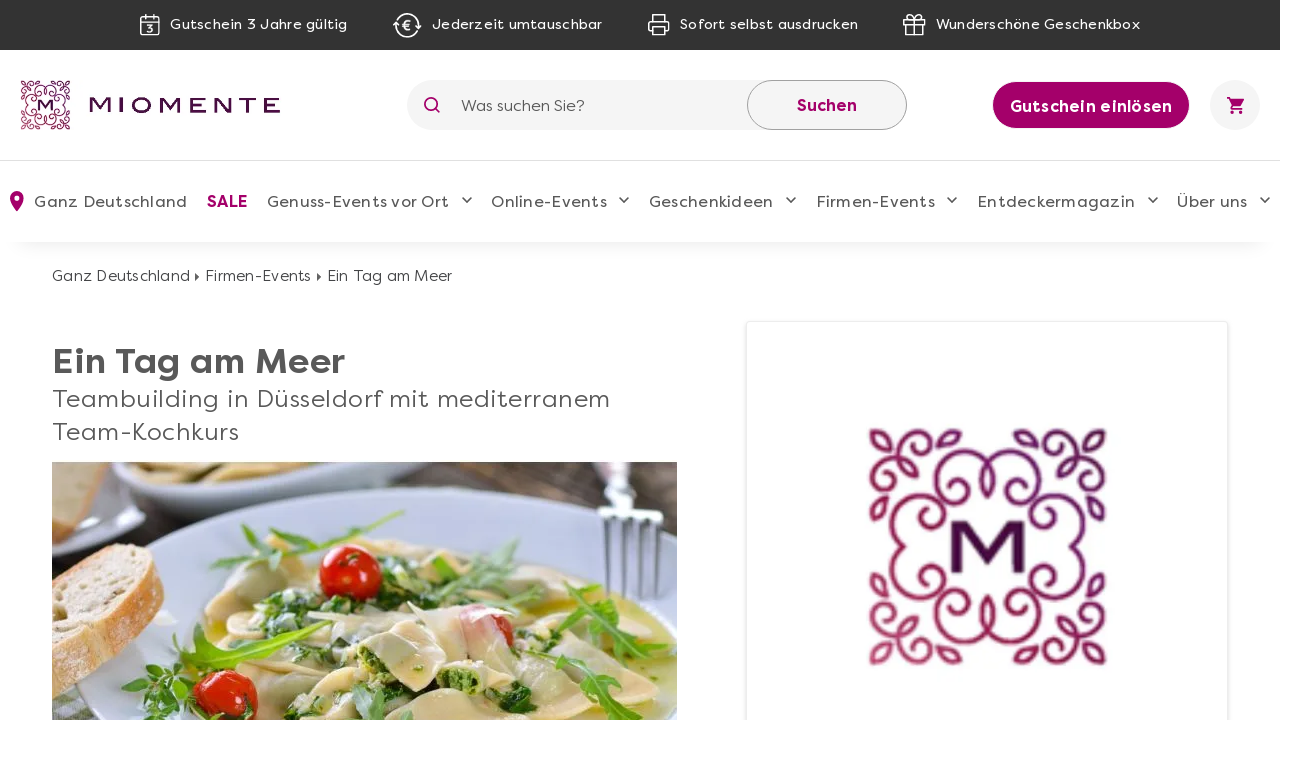

--- FILE ---
content_type: text/html; charset=UTF-8
request_url: https://www.miomente.de/deutschland/teambuilding-duesseldorf-ein-tag-am-meer/
body_size: 27975
content:
<!DOCTYPE html><html
xmlns="http://www.w3.org/1999/xhtml" xmlns:fb="http://www.facebook.com/2008/fbml" xmlns:og="http://opengraph.org/schema/" xml:lang="de" lang="de"><head><link
rel="preconnect" href="https://consentmanager.mgr.consensu.org"><link
rel="preload" href="https://www.miomente.de/skin/frontend/ultimo/default/fonts/FilsonPro-Medium.woff" as="font" type="font/woff" crossorigin><link
rel="preload" href="https://www.miomente.de/skin/frontend/ultimo/default/fonts/FilsonPro-Book.woff" as="font" type="font/woff" crossorigin><link
rel="preload" href="https://www.miomente.de/skin/frontend/ultimo/default/fonts/FilsonPro-Medium.woff2" as="font" type="font/woff2" crossorigin><link
rel="preload" href="https://www.miomente.de/skin/frontend/ultimo/default/fonts/FilsonPro-Book.woff2" as="font" type="font/woff2" crossorigin> <script nodefer type="0195685e954b0507bdb9ddf9-text/javascript">window.dataLayer=window.dataLayer||[];</script> <meta
http-equiv="Content-Type" content="text/html; charset=utf-8" /><title>Teambuilding in Düsseldorf mit mediterranem Kochkurs</title><link
rel="canonical" href="https://www.miomente.de/duesseldorf/teambuilding-duesseldorf-ein-tag-am-meer/" /><meta
name="viewport" content="width=device-width, initial-scale=1.0"><meta
name="description" content="Im Teambuilding in Düsseldorf dreht sich alles um Vino, Gelato, Tapas, Antipasti und Co.– eine Insel im Alltag, ein Tag am Meer!" /><meta
name="keywords" content="" /><meta
name="robots" content="INDEX, FOLLOW" /><meta
property="og:title" content="Ein Tag am Meer" /><meta
property="og:type" content="product" /><meta
property="og:image" content="https://www.miomente.de/media/catalog/product/cache/6/small_image/200x200/9df78eab33525d08d6e5fb8d27136e95/i/t/italienischer-kochkurs-duesseldorf-pasta-selbst-gemacht.jpg" /><meta
property="og:url" content="https://www.miomente.de/deutschland/teambuilding-duesseldorf-ein-tag-am-meer/" /><meta
property="og:description" content="Sommer, Sonne, das Leben genie&szlig;en &ndash; jeder verbindet mit der mediterranen Mittelmeerk&uuml;che die sch&ouml;nsten Erinnerungen an den letzten Urlaub, das ganz besondere Dinner am Meer oder den Lieblingsitaliener um die Ecke. In unserem Teambuilding in D&uuml;sseldorf mit mediterranem Kochkurs k&ouml;nnen sich Mittelmeer-Schw&auml;rmer &uuml;ber Ihre Genuss-Leidenschaft austauschen, Gemeinsamkeiten entdecken und nach einem Tag wie am Meer mit neuem Schwung ins B&uuml;ro zur&uuml;ckkehren." /><meta
property="og:site_name" content="Ganz Deutschland" /><link
rel="icon" href="https://www.miomente.de/media/favicon/default/favicon.png" type="image/x-icon" /><link
rel="shortcut icon" href="https://www.miomente.de/media/favicon/default/favicon.png" type="image/x-icon" />
<link
rel="stylesheet" type="text/css" href="https://www.miomente.de/media/css_secure/08305df0e0b55b7ad57dd65f1d8a4194.css" /><link
rel="stylesheet" type="text/css" href="https://www.miomente.de/media/css_secure/893d7ba87e7386ba4dfa96c0b6931a2d.css" media="all" />  <!--[if lt IE 8]><link
rel="stylesheet" type="text/css" href="https://www.miomente.de/media/css_secure/a10d039b979edcbbfef2f99605309a06.css" media="all" />
<![endif]-->
   <script nodefer type="0195685e954b0507bdb9ddf9-text/javascript">(function(i,s,o,g,r,a,m){i['GoogleAnalyticsObject']=r;i[r]=i[r]||function(){(i[r].q=i[r].q||[]).push(arguments)},i[r].l=1*new Date();a=s.createElement(o),m=s.getElementsByTagName(o)[0];a.async=1;a.src=g;m.parentNode.insertBefore(a,m)})(window,document,'script','https://www.google-analytics.com/analytics.js','ga');ga('create','UA-18696132-1','auto');ga('require','GTM-KQ8W26N');ga('send','pageview');</script> <script nodefer type="0195685e954b0507bdb9ddf9-text/javascript">window.dataLayer=window.dataLayer||[];function gtag(){dataLayer.push(arguments);}
gtag('consent','default',{'ad_storage':'denied','analytics_storage':'denied','wait_for_update':500});dataLayer.push({'event':'default_consent'});</script> <script nodefer type="0195685e954b0507bdb9ddf9-text/javascript">(function(w,d,s,l,i){w[l]=w[l]||[];w[l].push({'gtm.start':new Date().getTime(),event:'gtm.js'});var f=d.getElementsByTagName(s)[0],j=d.createElement(s),dl=l!='dataLayer'?'&l='+l:'';j.async=true;j.src='https://www.googletagmanager.com/gtm.js?id='+i+dl+'&gtm_auth=L6e-rTuz0_CtSx292GWYwg&gtm_preview=env-2&gtm_cookies_win=x';f.parentNode.insertBefore(j,f);})(window,document,'script','dataLayer','GTM-W7ZZCQL');</script> <style type="text/css">.footer-container{background-image:url(https://www.miomente.de/media/wysiwyg/infortis/ultimo/_patterns/default/1.png)}</style></head><body
class="catalog-product-view catalog-product-view product-teambuilding-duesseldorf-ein-tag-am-meer "> <noscript><iframe
src="https://www.googletagmanager.com/ns.html?id=GTM-W7ZZCQL&gtm_auth=L6e-rTuz0_CtSx292GWYwg&gtm_preview=env-2&gtm_cookies_win=x"
height="0" width="0" style="display:none;visibility:hidden"></iframe></noscript>
</noscript><div
id="root-wrapper"><div
class="wrapper">
<noscript><div
class="global-site-notice noscript"><div
class="notice-inner"><p>
<strong>JavaScript seems to be disabled in your browser.</strong><br
/>
Sie müssen JavaScript in Ihrem Browser aktivieren um alle Funktionen in diesem Shop nutzen zu können.</p></div></div>
</noscript><div
class="page"><div
class="GWA header"><div
class="GWA header-top"><div
class="container"><div
class="header-top__item calendar">
<img
src="https://www.miomente.de/skin/frontend/ultimo/default/images/topbar/header-calendar.svg" alt="Calendar Icon">
<span>Gutschein 3 Jahre gültig</span></div><div
class="header-top__item euro">
<img
src="https://www.miomente.de/skin/frontend/ultimo/default/images/topbar/header-euro.svg" alt="Euro Icon">
<span>Jederzeit umtauschbar</span></div><div
class="header-top__item printer">
<img
src="https://www.miomente.de/skin/frontend/ultimo/default/images/topbar/header-printer.svg" alt="Printer Icon">
<span>Sofort selbst ausdrucken</span></div><div
class="header-top__item giftbox">
<img
src="https://www.miomente.de/skin/frontend/ultimo/default/images/topbar/header-gift.svg" alt="GiftBox Icon">
<span>Wunderschöne Geschenkbox</span></div></div></div><div
class="header-main"><div
class="container"><div
class="burger-wrapper"><div
class="burger">
<span
class="burger__line"></span></div>
<a
href="https://www.miomente.de/deutschland/gutschein-einloesen/" class="einloesewelt-link btn-primary-inversed btn-primary-inversed__small">Gutschein einlösen</a></div>
<a
class="mobile-logo" href="https://www.miomente.de/" title="Miomente">
<img
alt="Miomente, kulinarische Events für Geniesser" src="https://www.miomente.de/skin/frontend/ultimo/default/images/goldenwebage/mobile-logo.svg">
</a>
<a
class="logo" href="https://www.miomente.de/" title="Miomente">
<img
alt="Miomente, kulinarische Events für Geniesser" src="https://www.miomente.de/skin/frontend/ultimo/default/images/goldenwebage/logo.png">
</a><div
class="search-wrapper"><div
class="search-close">
<img
src="https://www.miomente.de/skin/frontend/ultimo/default/images/goldenwebage/icons/arrow-left.svg" alt="Arrow Left Icon"></div><form
class="search" role="search" id="search_mini_form" action="https://www.miomente.de/deutschland/catalogsearch/result/" method="get"><div
class="search__icon">
<img
src="https://www.miomente.de/skin/frontend/ultimo/default/images/goldenwebage/icons/search.svg" alt="Search Icon"></div>
<input
type="search" name="q" id="search" class="i-search" value="" maxlength="128"><div
id="search_autocomplete" class="search-autocomplete"></div>
<button
class="search__apply">Suchen</button></form></div><div
class="search__trigger">
<img
src="https://www.miomente.de/skin/frontend/ultimo/default/images/goldenwebage/icons/search.svg" alt="Search Icon"></div>  <div
class="right-nav">
<a
href="https://www.miomente.de/deutschland/gutschein-einloesen/" class="btn-primary-inversed">Gutschein einlösen</a>
<a
href="#" title="Keine Produkte in Ihrem Warenkorb"><div
class="cart"><div
class="cart__trigger">
<img
src="https://www.miomente.de/skin/frontend/ultimo/default/images/goldenwebage/icons/shopping-cart.svg" alt="Shopping Cart Icon"></div></div>
</a></div></div></div><nav
class="nav"><div
class="container"><div
class="nav-header"><div
class="burger-wrapper"><div
class="burger">
<span
class="burger__line"></span><div
class="burger__text">
Schließen</div></div></div></div><ul
class="nav-list"><li
class="nav-item disabled"><div
class="nav__link">
<img
src="https://www.miomente.de/skin/frontend/ultimo/default/images/goldenwebage/icons/nav-location.svg" alt="Location Mark Icon" class="nav__link__icon">
Ganz Deutschland</div><div
class="nav-dropdown stores"><div
class="container"><div
class="nav-dropdown-table"><div
class="nav-dropdown-wrapper with-border large"><div
class="storelist-columns"><ul
class="storelist-column"><li
class="nav-dropdown__item"><a
href="https://www.miomente.de/augsburg/" class="nav__link" ><span
class="store-name">Augsburg</span></a></li><li
class="nav-dropdown__item"><a
href="https://www.miomente.de/berlin/" class="nav__link" ><span
class="store-name">Berlin</span></a></li><li
class="nav-dropdown__item"><a
href="https://www.miomente.de/bielefeld/" class="nav__link" ><span
class="store-name">Bielefeld</span></a></li><li
class="nav-dropdown__item"><a
href="https://www.miomente.de/bonn/" class="nav__link" ><span
class="store-name">Bonn</span></a></li><li
class="nav-dropdown__item"><a
href="https://www.miomente.de/bremen/" class="nav__link" ><span
class="store-name">Bremen</span></a></li><li
class="nav-dropdown__item"><a
href="https://www.miomente.de/darmstadt/" class="nav__link" ><span
class="store-name">Darmstadt</span></a></li><li
class="nav-dropdown__item"><a
href="https://www.miomente.de/dortmund/" class="nav__link" ><span
class="store-name">Dortmund</span></a></li><li
class="nav-dropdown__item"><a
href="https://www.miomente.de/dresden/" class="nav__link" ><span
class="store-name">Dresden</span></a></li><li
class="nav-dropdown__item"><a
href="https://www.miomente.de/duesseldorf/" class="nav__link" ><span
class="store-name">Düsseldorf</span></a></li><li
class="nav-dropdown__item"><a
href="https://www.miomente.de/essen/" class="nav__link" ><span
class="store-name">Essen</span></a></li></ul><ul
class="storelist-column"><li
class="nav-dropdown__item"><a
href="https://www.miomente.de/frankfurt/" class="nav__link" ><span
class="store-name">Frankfurt am Main</span></a></li><li
class="nav-dropdown__item"><a
href="https://www.miomente.de/freiburg/" class="nav__link" ><span
class="store-name">Freiburg</span></a></li><li
class="nav-dropdown__item"><a
href="https://www.miomente.de/deutschland/" class="nav__link" style="color:#960067;font-weight:bold"><span
class="store-name">Ganz Deutschland</span></a></li><li
class="nav-dropdown__item"><a
href="https://www.miomente.de/hamburg/" class="nav__link" ><span
class="store-name">Hamburg</span></a></li><li
class="nav-dropdown__item"><a
href="https://www.miomente.de/hannover/" class="nav__link" ><span
class="store-name">Hannover</span></a></li><li
class="nav-dropdown__item"><a
href="https://www.miomente.de/heidelberg/" class="nav__link" ><span
class="store-name">Heidelberg</span></a></li><li
class="nav-dropdown__item"><a
href="https://www.miomente.de/karlsruhe/" class="nav__link" ><span
class="store-name">Karlsruhe</span></a></li><li
class="nav-dropdown__item"><a
href="https://www.miomente.de/koeln/" class="nav__link" ><span
class="store-name">Köln</span></a></li><li
class="nav-dropdown__item"><a
href="https://www.miomente.de/leipzig/" class="nav__link" ><span
class="store-name">Leipzig</span></a></li><li
class="nav-dropdown__item"><a
href="https://www.miomente.de/mainz/" class="nav__link" ><span
class="store-name">Mainz</span></a></li></ul><ul
class="storelist-column"><li
class="nav-dropdown__item"><a
href="https://www.miomente.de/mannheim/" class="nav__link" ><span
class="store-name">Mannheim</span></a></li><li
class="nav-dropdown__item"><a
href="https://www.miomente.de/muenchen/" class="nav__link" ><span
class="store-name">München</span></a></li><li
class="nav-dropdown__item"><a
href="https://www.miomente.de/muenster/" class="nav__link" ><span
class="store-name">Münster</span></a></li><li
class="nav-dropdown__item"><a
href="https://www.miomente.de/nuernberg/" class="nav__link" ><span
class="store-name">Nürnberg</span></a></li><li
class="nav-dropdown__item"><a
href="https://www.miomente.de/regensburg/" class="nav__link" ><span
class="store-name">Regensburg</span></a></li><li
class="nav-dropdown__item"><a
href="https://www.miomente.de/stuttgart/" class="nav__link" ><span
class="store-name">Stuttgart</span></a></li><li
class="nav-dropdown__item"><a
href="https://www.miomente.de/wiesbaden/" class="nav__link" ><span
class="store-name">Wiesbaden</span></a></li><li
class="nav-dropdown__item"><a
href="https://www.miomente.de/wuppertal/" class="nav__link" ><span
class="store-name">Wuppertal</span></a></li><li
class="nav-dropdown__item"><a
href="https://www.miomente.de/wuerzburg/" class="nav__link" ><span
class="store-name">Würzburg</span></a></li></ul></div></div></div></div></div></li><li
class="nav-item  cityselect-mobile"><div
class="nav__trigger">
<span
class="nav__link">Ihre Stadt: Ganz Deutschland</span><div
class="icon-dropdown">
<img
src="https://www.miomente.de/skin/frontend/ultimo/default/images/goldenwebage/icons/nav-dropdown.svg" alt="Arrow Dropdown Icon"></div></div><div
class="nav-dropdown"><div
class="container"><div
class="nav-dropdown-table"><div
class="nav-dropdown-wrapper with-border large"><h6 class="nav-sub__trigger disabled">Alles Wichtige auf einen Blick
<img
src="https://www.miomente.de/skin/frontend/ultimo/default/images/goldenwebage/icons/nav-dropdown.svg" alt="Arrow Dropdown Icon"></h6><ul
class="nav-dropdown-list active"><li
class="nav-dropdown__item">
<a
href="https://www.miomente.de/augsburg/" class="nav__link">
Augsburg                                                    </a></li><li
class="nav-dropdown__item">
<a
href="https://www.miomente.de/berlin/" class="nav__link">
Berlin                                                    </a></li><li
class="nav-dropdown__item">
<a
href="https://www.miomente.de/bielefeld/" class="nav__link">
Bielefeld                                                    </a></li><li
class="nav-dropdown__item">
<a
href="https://www.miomente.de/bonn/" class="nav__link">
Bonn                                                    </a></li><li
class="nav-dropdown__item">
<a
href="https://www.miomente.de/bremen/" class="nav__link">
Bremen                                                    </a></li><li
class="nav-dropdown__item">
<a
href="https://www.miomente.de/darmstadt/" class="nav__link">
Darmstadt                                                    </a></li><li
class="nav-dropdown__item">
<a
href="https://www.miomente.de/dortmund/" class="nav__link">
Dortmund                                                    </a></li><li
class="nav-dropdown__item">
<a
href="https://www.miomente.de/dresden/" class="nav__link">
Dresden                                                    </a></li><li
class="nav-dropdown__item">
<a
href="https://www.miomente.de/duesseldorf/" class="nav__link">
Düsseldorf                                                    </a></li><li
class="nav-dropdown__item">
<a
href="https://www.miomente.de/essen/" class="nav__link">
Essen                                                    </a></li><li
class="nav-dropdown__item">
<a
href="https://www.miomente.de/frankfurt/" class="nav__link">
Frankfurt am Main                                                    </a></li><li
class="nav-dropdown__item">
<a
href="https://www.miomente.de/freiburg/" class="nav__link">
Freiburg                                                    </a></li><li
class="nav-dropdown__item">
<span
class="nav__link" style="color:#a4006a;font-weight:bold !important">Ganz Deutschland</span></li><li
class="nav-dropdown__item">
<a
href="https://www.miomente.de/hamburg/" class="nav__link">
Hamburg                                                    </a></li><li
class="nav-dropdown__item">
<a
href="https://www.miomente.de/hannover/" class="nav__link">
Hannover                                                    </a></li><li
class="nav-dropdown__item">
<a
href="https://www.miomente.de/heidelberg/" class="nav__link">
Heidelberg                                                    </a></li><li
class="nav-dropdown__item">
<a
href="https://www.miomente.de/karlsruhe/" class="nav__link">
Karlsruhe                                                    </a></li><li
class="nav-dropdown__item">
<a
href="https://www.miomente.de/koeln/" class="nav__link">
Köln                                                    </a></li><li
class="nav-dropdown__item">
<a
href="https://www.miomente.de/leipzig/" class="nav__link">
Leipzig                                                    </a></li><li
class="nav-dropdown__item">
<a
href="https://www.miomente.de/mainz/" class="nav__link">
Mainz                                                    </a></li><li
class="nav-dropdown__item">
<a
href="https://www.miomente.de/mannheim/" class="nav__link">
Mannheim                                                    </a></li><li
class="nav-dropdown__item">
<a
href="https://www.miomente.de/muenchen/" class="nav__link">
München                                                    </a></li><li
class="nav-dropdown__item">
<a
href="https://www.miomente.de/muenster/" class="nav__link">
Münster                                                    </a></li><li
class="nav-dropdown__item">
<a
href="https://www.miomente.de/nuernberg/" class="nav__link">
Nürnberg                                                    </a></li><li
class="nav-dropdown__item">
<a
href="https://www.miomente.de/regensburg/" class="nav__link">
Regensburg                                                    </a></li><li
class="nav-dropdown__item">
<a
href="https://www.miomente.de/stuttgart/" class="nav__link">
Stuttgart                                                    </a></li><li
class="nav-dropdown__item">
<a
href="https://www.miomente.de/wiesbaden/" class="nav__link">
Wiesbaden                                                    </a></li><li
class="nav-dropdown__item">
<a
href="https://www.miomente.de/wuppertal/" class="nav__link">
Wuppertal                                                    </a></li><li
class="nav-dropdown__item">
<a
href="https://www.miomente.de/wuerzburg/" class="nav__link">
Würzburg                                                    </a></li></ul></div></div></div></div></li><li
class="nav-item cat117"><div
class="nav__trigger"><a
href="https://www.miomente.de/deutschland/sale/" title="SALE in Ganz Deutschland" class="nav__link">
SALE                    </a><div
class="icon-dropdown">
<img
src="https://www.miomente.de/skin/frontend/ultimo/default/images/goldenwebage/icons/nav-dropdown.svg" alt="Arrow Dropdown Icon"></div></div></li><li
class="nav-item cat3"><div
class="nav__trigger"><a
href="https://www.miomente.de/deutschland/genuss-kategorien/" title="Genuss-Events vor Ort in Ganz Deutschland" class="nav__link">
Genuss-Events vor Ort                    </a><div
class="icon-dropdown">
<img
src="https://www.miomente.de/skin/frontend/ultimo/default/images/goldenwebage/icons/nav-dropdown.svg" alt="Arrow Dropdown Icon"></div></div><div
class="nav-dropdown genussevents"><div
class="container"><div
class="nav-dropdown-table"><div
class="nav-dropdown-wrapper first"><h6 class="nav-sub__trigger">Genuss-Events vor Ort                                    <img
src="https://www.miomente.de/skin/frontend/ultimo/default/images/goldenwebage/icons/nav-dropdown.svg" alt="Arrow Dropdown Icon"></h6><ul
class="nav-dropdown-list"><li
class="nav-dropdown__item"><div
class="slide__trigger">
<a
href="https://www.miomente.de/deutschland/genuss-kategorien/kochkurse/" class="nav__link flex-column" title="Kochkurse">
Kochkurse
</a>
<img
src="https://www.miomente.de/skin/frontend/ultimo/default/images/goldenwebage/icons/nav-dropdown.svg" alt="Arrow Dropdown Icon"></div><ul
class="slide-list"><li
class="nav-dropdown__item catid_81">
<a
href="https://www.miomente.de/deutschland/genuss-kategorien/kochkurse/anfaenger-kochkurse/" class="nav__link">
Anfänger-Kochkurse
</a></li><li
class="nav-dropdown__item catid_69">
<a
href="https://www.miomente.de/deutschland/genuss-kategorien/kochkurse/asia-kochkurse/" class="nav__link">
Asia-Kochkurse
</a></li><li
class="nav-dropdown__item catid_73">
<a
href="https://www.miomente.de/deutschland/genuss-kategorien/kochkurse/fisch-kochkurse/" class="nav__link">
Fisch-Kochkurse
</a></li><li
class="nav-dropdown__item catid_74">
<a
href="https://www.miomente.de/deutschland/genuss-kategorien/kochkurse/fleisch-kochkurse/" class="nav__link">
Fleisch-Kochkurse
</a></li><li
class="nav-dropdown__item catid_82">
<a
href="https://www.miomente.de/deutschland/genuss-kategorien/kochkurse/kochkurse-fuer-fortgeschrittene/" class="nav__link">
Kochkurse für Fortgeschrittene
</a></li><li
class="nav-dropdown__item catid_75">
<a
href="https://www.miomente.de/deutschland/genuss-kategorien/kochkurse/mediterrane-kochkurse/" class="nav__link">
Mediterrane Kochkurse
</a></li><li
class="nav-dropdown__item catid_70">
<a
href="https://www.miomente.de/deutschland/genuss-kategorien/kochkurse/orientalische-kochkurse/" class="nav__link">
Orientalische Kochkurse
</a></li><li
class="nav-dropdown__item catid_77">
<a
href="https://www.miomente.de/deutschland/genuss-kategorien/kochkurse/regionale-kochkurse/" class="nav__link">
Regionale Kochkurse
</a></li><li
class="nav-dropdown__item catid_71">
<a
href="https://www.miomente.de/deutschland/genuss-kategorien/kochkurse/vegetarisch-vegane-kochkurse/" class="nav__link">
Vegetarische und vegane Kochkurse
</a></li></ul></li></li><li
class="nav-dropdown__item catid_61"><a
href="https://www.miomente.de/deutschland/genuss-kategorien/grillkurse/" class="nav__link">Grillkurse</a></li><li
class="nav-dropdown__item catid_85"><a
href="https://www.miomente.de/deutschland/genuss-kategorien/krimi-dinner/" class="nav__link">Krimi-Dinner</a></li><li
class="nav-dropdown__item catid_11"><a
href="https://www.miomente.de/deutschland/genuss-kategorien/weinseminare/" class="nav__link">Weinseminare</a></li><li
class="nav-dropdown__item catid_10"><a
href="https://www.miomente.de/deutschland/genuss-kategorien/backkurse/" class="nav__link">Backkurse</a></li><li
class="nav-dropdown__item catid_9"><a
href="https://www.miomente.de/deutschland/genuss-kategorien/barista-kurse/" class="nav__link">Barista-Kurse</a></li><li
class="nav-dropdown__item catid_86"><a
href="https://www.miomente.de/deutschland/genuss-kategorien/gin-tasting/" class="nav__link">Gin-Tasting</a></li><li
class="nav-dropdown__item catid_8"><a
href="https://www.miomente.de/deutschland/genuss-kategorien/cocktailkurse/" class="nav__link">Cocktailkurse</a></li></ul></div><div
class="nav-dropdown-wrapper with-border second"><ul
class="nav-dropdown-list"><li
class="nav-dropdown__item catid_59"><a
href="https://www.miomente.de/deutschland/genuss-kategorien/whisky-tasting/" class="nav__link">Whisky-Tasting</a></li><li
class="nav-dropdown__item catid_7"><a
href="https://www.miomente.de/deutschland/genuss-kategorien/erlebnis-dinner/" class="nav__link">Erlebnis-Dinner</a></li><li
class="nav-dropdown__item catid_60"><a
href="https://www.miomente.de/deutschland/genuss-kategorien/kulinarische-stadtfuehrungen/" class="nav__link">Kulinarische Stadtführungen</a></li><li
class="nav-dropdown__item catid_19"><a
href="https://www.miomente.de/deutschland/genuss-kategorien/gesunde-ernaehrung/" class="nav__link">Gesunde Ernährung</a></li><li
class="nav-dropdown__item catid_62"><a
href="https://www.miomente.de/deutschland/genuss-kategorien/bierprobe/" class="nav__link">Bierprobe</a></li><li
class="nav-dropdown__item catid_63"><a
href="https://www.miomente.de/deutschland/genuss-kategorien/junggesellenabschied/" class="nav__link">Junggesellen-Abschied</a></li><li
class="nav-dropdown__item catid_95"><a
href="https://www.miomente.de/deutschland/genuss-kategorien/alle-genuss-events/" class="nav__link">Alle Genuss-Events</a></li><li
class="nav-dropdown__item catid_115"><a
href="https://www.miomente.de/deutschland/genuss-kategorien/neue-genuss-events/" class="nav__link">Neue Genuss-Events</a></li></ul></div><div
class="nav-dropdown-wrapper all"><h6 class="nav-sub__trigger">Genuss-Events vor Ort                                    <img
src="https://www.miomente.de/skin/frontend/ultimo/default/images/goldenwebage/icons/nav-dropdown.svg" alt="Arrow Dropdown Icon"></h6><ul
class="nav-dropdown-list"><li
class="nav-dropdown__item"><div
class="slide__trigger">
<a
href="https://www.miomente.de/deutschland/genuss-kategorien/kochkurse/" class="nav__link flex-column" title="Kochkurse">
Kochkurse
</a>
<img
src="https://www.miomente.de/skin/frontend/ultimo/default/images/goldenwebage/icons/nav-dropdown.svg" alt="Arrow Dropdown Icon"></div><ul
class="slide-list"><li
class="nav-dropdown__item catid_81">
<a
href="https://www.miomente.de/deutschland/genuss-kategorien/kochkurse/anfaenger-kochkurse/" class="nav__link">
Anfänger-Kochkurse
</a></li><li
class="nav-dropdown__item catid_69">
<a
href="https://www.miomente.de/deutschland/genuss-kategorien/kochkurse/asia-kochkurse/" class="nav__link">
Asia-Kochkurse
</a></li><li
class="nav-dropdown__item catid_73">
<a
href="https://www.miomente.de/deutschland/genuss-kategorien/kochkurse/fisch-kochkurse/" class="nav__link">
Fisch-Kochkurse
</a></li><li
class="nav-dropdown__item catid_74">
<a
href="https://www.miomente.de/deutschland/genuss-kategorien/kochkurse/fleisch-kochkurse/" class="nav__link">
Fleisch-Kochkurse
</a></li><li
class="nav-dropdown__item catid_82">
<a
href="https://www.miomente.de/deutschland/genuss-kategorien/kochkurse/kochkurse-fuer-fortgeschrittene/" class="nav__link">
Kochkurse für Fortgeschrittene
</a></li><li
class="nav-dropdown__item catid_75">
<a
href="https://www.miomente.de/deutschland/genuss-kategorien/kochkurse/mediterrane-kochkurse/" class="nav__link">
Mediterrane Kochkurse
</a></li><li
class="nav-dropdown__item catid_70">
<a
href="https://www.miomente.de/deutschland/genuss-kategorien/kochkurse/orientalische-kochkurse/" class="nav__link">
Orientalische Kochkurse
</a></li><li
class="nav-dropdown__item catid_77">
<a
href="https://www.miomente.de/deutschland/genuss-kategorien/kochkurse/regionale-kochkurse/" class="nav__link">
Regionale Kochkurse
</a></li><li
class="nav-dropdown__item catid_71">
<a
href="https://www.miomente.de/deutschland/genuss-kategorien/kochkurse/vegetarisch-vegane-kochkurse/" class="nav__link">
Vegetarische und vegane Kochkurse
</a></li></ul></li></li><li
class="nav-dropdown__item catid_61"><a
href="https://www.miomente.de/deutschland/genuss-kategorien/grillkurse/" class="nav__link">Grillkurse</a></li><li
class="nav-dropdown__item catid_85"><a
href="https://www.miomente.de/deutschland/genuss-kategorien/krimi-dinner/" class="nav__link">Krimi-Dinner</a></li><li
class="nav-dropdown__item catid_11"><a
href="https://www.miomente.de/deutschland/genuss-kategorien/weinseminare/" class="nav__link">Weinseminare</a></li><li
class="nav-dropdown__item catid_10"><a
href="https://www.miomente.de/deutschland/genuss-kategorien/backkurse/" class="nav__link">Backkurse</a></li><li
class="nav-dropdown__item catid_9"><a
href="https://www.miomente.de/deutschland/genuss-kategorien/barista-kurse/" class="nav__link">Barista-Kurse</a></li><li
class="nav-dropdown__item catid_86"><a
href="https://www.miomente.de/deutschland/genuss-kategorien/gin-tasting/" class="nav__link">Gin-Tasting</a></li><li
class="nav-dropdown__item catid_8"><a
href="https://www.miomente.de/deutschland/genuss-kategorien/cocktailkurse/" class="nav__link">Cocktailkurse</a></li><li
class="nav-dropdown__item catid_59"><a
href="https://www.miomente.de/deutschland/genuss-kategorien/whisky-tasting/" class="nav__link">Whisky-Tasting</a></li><li
class="nav-dropdown__item catid_7"><a
href="https://www.miomente.de/deutschland/genuss-kategorien/erlebnis-dinner/" class="nav__link">Erlebnis-Dinner</a></li><li
class="nav-dropdown__item catid_60"><a
href="https://www.miomente.de/deutschland/genuss-kategorien/kulinarische-stadtfuehrungen/" class="nav__link">Kulinarische Stadtführungen</a></li><li
class="nav-dropdown__item catid_19"><a
href="https://www.miomente.de/deutschland/genuss-kategorien/gesunde-ernaehrung/" class="nav__link">Gesunde Ernährung</a></li><li
class="nav-dropdown__item catid_62"><a
href="https://www.miomente.de/deutschland/genuss-kategorien/bierprobe/" class="nav__link">Bierprobe</a></li><li
class="nav-dropdown__item catid_63"><a
href="https://www.miomente.de/deutschland/genuss-kategorien/junggesellenabschied/" class="nav__link">Junggesellen-Abschied</a></li><li
class="nav-dropdown__item catid_95"><a
href="https://www.miomente.de/deutschland/genuss-kategorien/alle-genuss-events/" class="nav__link">Alle Genuss-Events</a></li><li
class="nav-dropdown__item catid_115"><a
href="https://www.miomente.de/deutschland/genuss-kategorien/neue-genuss-events/" class="nav__link">Neue Genuss-Events</a></li></ul></div><div
class="nav-dropdown-wrapper with-border"><h6 class="nav-sub__trigger">Kochkurs-Themen
<img
src="https://www.miomente.de/skin/frontend/ultimo/default/images/goldenwebage/icons/nav-dropdown.svg" alt="Arrow Dropdown Icon"></h6><ul
class="nav-dropdown-list"><li
class="nav-dropdown__item cat_id81">
<a
href="https://www.miomente.de/deutschland/genuss-kategorien/kochkurse/anfaenger-kochkurse/" class="nav__link">Anfänger-Kochkurse</a></li><li
class="nav-dropdown__item cat_id69">
<a
href="https://www.miomente.de/deutschland/genuss-kategorien/kochkurse/asia-kochkurse/" class="nav__link">Asia-Kochkurse</a></li><li
class="nav-dropdown__item cat_id73">
<a
href="https://www.miomente.de/deutschland/genuss-kategorien/kochkurse/fisch-kochkurse/" class="nav__link">Fisch-Kochkurse</a></li><li
class="nav-dropdown__item cat_id74">
<a
href="https://www.miomente.de/deutschland/genuss-kategorien/kochkurse/fleisch-kochkurse/" class="nav__link">Fleisch-Kochkurse</a></li><li
class="nav-dropdown__item cat_id82">
<a
href="https://www.miomente.de/deutschland/genuss-kategorien/kochkurse/kochkurse-fuer-fortgeschrittene/" class="nav__link">Kochkurse für Fortgeschrittene</a></li><li
class="nav-dropdown__item cat_id75">
<a
href="https://www.miomente.de/deutschland/genuss-kategorien/kochkurse/mediterrane-kochkurse/" class="nav__link">Mediterrane Kochkurse</a></li><li
class="nav-dropdown__item cat_id70">
<a
href="https://www.miomente.de/deutschland/genuss-kategorien/kochkurse/orientalische-kochkurse/" class="nav__link">Orientalische Kochkurse</a></li><li
class="nav-dropdown__item cat_id77">
<a
href="https://www.miomente.de/deutschland/genuss-kategorien/kochkurse/regionale-kochkurse/" class="nav__link">Regionale Kochkurse</a></li><li
class="nav-dropdown__item cat_id71">
<a
href="https://www.miomente.de/deutschland/genuss-kategorien/kochkurse/vegetarisch-vegane-kochkurse/" class="nav__link">Vegetarische und vegane Kochkurse</a></li></ul></div><div
class="nav-dropdown-wrapper newevents"><h6 class="nav-sub__trigger">Neue Events
<img
src="https://www.miomente.de/skin/frontend/ultimo/default/images/goldenwebage/icons/nav-dropdown.svg" alt="Arrow Dropdown Icon"></h6><ul
class="nav-dropdown-list"><li
class="nav-dropdown__item">
<a
href="https://www.miomente.de/aachen/wine-club/" class="nav__link" title="Wine Club">
<img
class="lazy" data-src="https://www.miomente.de/media/catalog/product/cache/6/image/300x200/cbcbef48e5e3bcce7c7ed908f20bc5b4/a/0/a03763f3-4660-4a26-bc01-5536b3082ef2_m.png"
alt="Wine Club">
Wine Club
</a></li><li
class="nav-dropdown__item">
<a
href="https://www.miomente.de/aachen/fermentations-workshop/" class="nav__link" title="Fermentations-Workshop">
<img
class="lazy" data-src="https://www.miomente.de/media/catalog/product/cache/6/image/300x200/cbcbef48e5e3bcce7c7ed908f20bc5b4/placeholder/default/miomente_placeholder_img.jpg"
alt="Fermentations-Workshop">
Fermentations-Workshop
</a></li><li
class="nav-dropdown__item">
<a
href="https://www.miomente.de/aachen/afrika-vielfalt-in-eritrea-und-aethiopien/" class="nav__link" title="Afrika - Vielfalt in Eritrea und Äthiopien!">
<img
class="lazy" data-src="https://www.miomente.de/media/catalog/product/cache/6/image/300x200/cbcbef48e5e3bcce7c7ed908f20bc5b4/placeholder/default/miomente_placeholder_img.jpg"
alt="Afrika - Vielfalt in Eritrea und Äthiopien!">
Afrika - Vielfalt in Eritrea und Äthiopien!
</a></li></ul></div><div
class="nav-dropdown-wrapper disabled">
<a
href="https://www.miomente.de/deutschland/" class="nav__link title__link no-wrap">
<img
src="https://www.miomente.de/skin/frontend/ultimo/default/images/goldenwebage/icons/nav-location.svg" alt="Location Mark Icon">
Wählen Sie Ihre Miomente Stadt
</a></div></div></div></div></li><li
class="nav-item cat97"><div
class="nav__trigger"><a
href="https://www.miomente.de/eventsathome/" title="Online-Events" class="nav__link">
Online-Events                    </a><div
class="icon-dropdown">
<img
src="https://www.miomente.de/skin/frontend/ultimo/default/images/goldenwebage/icons/nav-dropdown.svg" alt="Arrow Dropdown Icon"></div></div><div
class="nav-dropdown online-events"><div
class="container"><div
class="nav-dropdown-table"><div
class="nav-dropdown-wrapper with-border"><h6 class="nav-sub__trigger">Online-Events                                    <img
src="https://www.miomente.de/skin/frontend/ultimo/default/images/goldenwebage/icons/nav-dropdown.svg" alt="Arrow Dropdown Icon"></h6><ul
class="nav-dropdown-list"><li
class="nav-dropdown__item catid_113"><a
href="https://www.miomente.de/alle-online-events/" class="nav__link">Alle Online-Events</a></li><li
class="nav-dropdown__item catid_104"><a
href="https://www.miomente.de/online-backkurse/" class="nav__link">Online-Backkurse</a></li><li
class="nav-dropdown__item catid_109"><a
href="https://www.miomente.de/online-barista-kurse/" class="nav__link">Online Barista-Kurse</a></li><li
class="nav-dropdown__item catid_112"><a
href="https://www.miomente.de/online-cocktailkurse/" class="nav__link">Online Cocktailkurse</a></li><li
class="nav-dropdown__item catid_110"><a
href="https://www.miomente.de/online-elebnisdinner-mit-kochshow/" class="nav__link">Online Erlebnisdinner</a></li><li
class="nav-dropdown__item catid_102"><a
href="https://www.miomente.de/online-genussreisen/" class="nav__link">Online Genussreisen</a></li><li
class="nav-dropdown__item catid_103"><a
href="https://www.miomente.de/online-gin-tastings/" class="nav__link">Online Gin-Tastings</a></li><li
class="nav-dropdown__item catid_114"><a
href="https://www.miomente.de/online-gourmet-tastings/" class="nav__link">Online Gourmet-Tastings</a></li><li
class="nav-dropdown__item catid_100"><a
href="https://www.miomente.de/online-kochkurse/" class="nav__link">Online Kochkurse</a></li><li
class="nav-dropdown__item catid_107"><a
href="https://www.miomente.de/online-schokoladen-tasting/" class="nav__link">Online Schokoladen-Tasting</a></li><li
class="nav-dropdown__item catid_101"><a
href="https://www.miomente.de/online-weinproben/" class="nav__link">Online Weinproben</a></li><li
class="nav-dropdown__item catid_111"><a
href="https://www.miomente.de/online-whisky-tasting/" class="nav__link">Online Whisky-Tastings</a></li></ul></div><div
class="nav-dropdown-wrapper with-border"><h6 class="nav-sub__trigger">Online Topseller
<img
src="https://www.miomente.de/skin/frontend/ultimo/default/images/goldenwebage/icons/nav-dropdown.svg" alt="Arrow Dropdown Icon"></h6><ul
class="nav-dropdown-list"><li
class="nav-dropdown__item"><a
href="https://www.miomente.de/deutschland/kochkurs-online-sushi/" class="nav__link" title="Sushi-Kochkurs@Home"><img
class="lazy" data-src="https://www.miomente.de/media/catalog/product/cache/6/image/300x200/cbcbef48e5e3bcce7c7ed908f20bc5b4/o/n/online-kochkurs-sushizubereiten.jpg"
alt="Sushi-Kochkurs@Home">Sushi-Kochkurs@Home</a></li><li
class="nav-dropdown__item"><a
href="https://www.miomente.de/deutschland/wein-kaese-genuss-at-home/" class="nav__link" title="Wein- & Käse-Genuss@Home für 2"><img
class="lazy" data-src="https://www.miomente.de/media/catalog/product/cache/6/image/300x200/cbcbef48e5e3bcce7c7ed908f20bc5b4/w/e/wein-und-kaese-genuss-at-home-miomente-5_1.jpg"
alt="Wein- & Käse-Genuss@Home für 2">Wein- & Käse-Genuss@Home für 2</a></li><li
class="nav-dropdown__item"><a
href="https://www.miomente.de/deutschland/wein-schokoladen-tasting-fuer-zwei-at-home/" class="nav__link" title="Wein- & Schokoladen-Tasting@Home für 2 Personen"><img
class="lazy" data-src="https://www.miomente.de/media/catalog/product/cache/6/image/300x200/cbcbef48e5e3bcce7c7ed908f20bc5b4/w/e/wein-und-schokoladen-tasting-at-home-box-barbara-roth-juergen-bluhm-miomente.jpg"
alt="Wein- & Schokoladen-Tasting@Home für 2 Personen">Wein- & Schokoladen-Tasting@Home für 2 Personen</a></li></ul></div><div
class="nav-dropdown-wrapper"><h6 class="nav-sub__trigger">Neue Online-Events
<img
src="https://www.miomente.de/skin/frontend/ultimo/default/images/goldenwebage/icons/nav-dropdown.svg" alt="Arrow Dropdown Icon"></h6><ul
class="nav-dropdown-list"></ul></div><div
class="nav-dropdown-wrapper"></div></div></div></div></li><li
class="nav-item cat6"><div
class="nav__trigger"><a
href="https://www.miomente.de/deutschland/geschenkideen/" title="Geschenkideen in Ganz Deutschland" class="nav__link">
Geschenkideen                    </a><div
class="icon-dropdown">
<img
src="https://www.miomente.de/skin/frontend/ultimo/default/images/goldenwebage/icons/nav-dropdown.svg" alt="Arrow Dropdown Icon"></div></div><div
class="nav-dropdown"><div
class="container"><div
class="nav-dropdown-table"><div
class="nav-dropdown-wrapper with-border"><h6 class="nav-sub__trigger">Für wen
<img
src="https://www.miomente.de/skin/frontend/ultimo/default/images/goldenwebage/icons/nav-dropdown.svg" alt="Arrow Dropdown Icon"></h6><ul
class="nav-dropdown-list"><li
class="nav-dropdown__item cat_id89">
<a
href="https://www.miomente.de/deutschland/geschenkideen/genussentdecker-boxen/" class="nav__link">Genussentdecker-Boxen</a></li><li
class="nav-dropdown__item cat_id116">
<a
href="https://www.miomente.de/deutschland/geschenkideen/diy-boxen/" class="nav__link">DIY-Boxen</a></li><li
class="nav-dropdown__item cat_id38">
<a
href="https://www.miomente.de/deutschland/geschenkideen/weihnachtsgeschenke/" class="nav__link">Weihnachtsgeschenke</a></li><li
class="nav-dropdown__item cat_id51">
<a
href="https://www.miomente.de/deutschland/geschenkideen/geschenke-fuer-frauen/" class="nav__link">Geschenke für Frauen</a></li><li
class="nav-dropdown__item cat_id52">
<a
href="https://www.miomente.de/deutschland/geschenkideen/geschenke-fur-maenner/" class="nav__link">Geschenke für Männer</a></li><li
class="nav-dropdown__item cat_id53">
<a
href="https://www.miomente.de/deutschland/geschenkideen/geschenke-fuer-paare/" class="nav__link">Geschenke für Paare</a></li><li
class="nav-dropdown__item cat_id55">
<a
href="https://www.miomente.de/deutschland/geschenkideen/hochzeitsgeschenke/" class="nav__link">Hochzeits-Geschenke</a></li><li
class="nav-dropdown__item cat_id54">
<a
href="https://www.miomente.de/deutschland/geschenkideen/muttertagsgeschenke/" class="nav__link">Muttertagsgeschenke</a></li><li
class="nav-dropdown__item cat_id56">
<a
href="https://www.miomente.de/deutschland/geschenkideen/geschenkgutscheine/" class="nav__link">Geschenkgutscheine</a></li></ul></div><div
class="nav-dropdown-wrapper with-border geschenkboxen"><h6 class="nav-sub__trigger">Geschenkboxen
<img
src="https://www.miomente.de/skin/frontend/ultimo/default/images/goldenwebage/icons/nav-dropdown.svg" alt="Arrow Dropdown Icon"></h6><ul
class="nav-dropdown-list"><li
class="nav-dropdown__item">
<a
href="https://www.miomente.de/deutschland/geschenkideen/genussentdecker-boxen/" class="nav__link">
<img
style="max-width: none;max-height: 155px" src="https://www.miomente.de/skin/frontend/ultimo/default/images/goldenwebage/genussentdecker-boxen.jpg" loading="lazy" alt="Geschenkboxen" class="preview-image displaymobile">
</a></li></ul></div><div
class="nav-dropdown-wrapper topseller"><h6 class="nav-sub__trigger">Topseller
<img
src="https://www.miomente.de/skin/frontend/ultimo/default/images/goldenwebage/icons/nav-dropdown.svg" alt="Arrow Dropdown Icon"></h6><ul
class="nav-dropdown-list"><li
class="nav-dropdown__item">
<a
href="https://www.miomente.de/deutschland/geschenk-gutschein-geschenkbox-100/" class="nav__link">
<img
style="max-width: none;max-height: 155px" src="https://www.miomente.de/media/catalog/product/cache/6/image/9df78eab33525d08d6e5fb8d27136e95/e/r/erlebnis-geschenk-gutschein-100-euro-miomente.jpg" alt="Geschenkbox 100€"
loading="lazy" alt="Geschenkbox 100€" class="displaymobile">
</a></li></ul></div></div></div></div></li><li
class="nav-item cat21"><div
class="nav__trigger"><a
href="https://www.miomente.de/deutschland/firmen-events/" title="Firmen-Events in Ganz Deutschland" class="nav__link">
Firmen-Events                    </a><div
class="icon-dropdown">
<img
src="https://www.miomente.de/skin/frontend/ultimo/default/images/goldenwebage/icons/nav-dropdown.svg" alt="Arrow Dropdown Icon"></div></div><div
class="nav-dropdown businessevents"><div
class="container"><div
class="nav-dropdown-table"><div
class="nav-dropdown-wrapper with-border"><h6 class="nav-sub__trigger">Auswahl nach Anlass
<img
src="https://www.miomente.de/skin/frontend/ultimo/default/images/goldenwebage/icons/nav-dropdown.svg" alt="Arrow Dropdown Icon"></h6><ul
class="nav-dropdown-list"><li
class="nav-dropdown__item catid_23">
<a
href="https://www.miomente.de/deutschland/firmen-events/firmenfeier/" class="nav__link">Online Team-Events & Firmenfeiern</a></li><li
class="nav-dropdown__item catid_22">
<a
href="https://www.miomente.de/deutschland/firmen-events/weihnachtsfeier/" class="nav__link">Weihnachtsfeier</a></li><li
class="nav-dropdown__item catid_36">
<a
href="https://www.miomente.de/deutschland/firmen-events/teambuilding/" class="nav__link">Teambuilding</a></li><li
class="nav-dropdown__item catid_24">
<a
href="https://www.miomente.de/deutschland/firmen-events/incentive/" class="nav__link">Incentive</a></li><li
class="nav-dropdown__item catid_37">
<a
href="https://www.miomente.de/deutschland/firmen-events/betriebsausflug/" class="nav__link">Betriebsausflug</a></li><li
class="nav-dropdown__item catid_25">
<a
href="https://www.miomente.de/deutschland/firmen-events/kundengeschenke/" class="nav__link">Kundengeschenke</a></li><li
class="nav-dropdown__item catid_96">
<a
href="https://www.miomente.de/deutschland/firmen-events/alle-firmen-events/" class="nav__link">Alle Firmen-Events</a></li><li>
<a
href="https://www.miomente.de/deutschland/firmen-event-anfrage" class="nav__link">Firmen-Event Anfrage</a></li></ul></div><div
class="nav-dropdown-wrapper with-border"><h6 class="nav-sub__trigger">Eventlocations
<img
src="https://www.miomente.de/skin/frontend/ultimo/default/images/goldenwebage/icons/nav-dropdown.svg" alt="Arrow Dropdown Icon"></h6><ul
class="nav-dropdown-list"><li
class="nav-dropdown__item">
<a
href="https://www.miomente.de/entdeckermagazin/unsere-eventlocations/" class="nav__link">
<img
src="https://www.miomente.de/skin/frontend/ultimo/default/images/goldenwebage/noimage.jpg" loading="lazy" alt="Eventlocations" class="preview-image displaymobile">
</a></li></ul></div><div
class="nav-dropdown-wrapper with-border"><h6 class="nav-sub__trigger">Firmen-Event Anfrage                                    <img
src="https://www.miomente.de/skin/frontend/ultimo/default/images/goldenwebage/icons/nav-dropdown.svg" alt="Arrow Dropdown Icon"></h6><ul
class="nav-dropdown-list"><li
class="nav-dropdown__item">
<a
href="https://www.miomente.de/deutschland/firmen-event-anfrage" class="nav__link" title="Firmen-Event Anfrage">
<img
loading="lazy" src="https://www.miomente.de/skin/frontend/ultimo/default/images/goldenwebage/firmenevent-anfrage-miomente.jpg" alt="Firmen Event Anfrage" class="preview-image displaymobile">
</a></li></ul></div><div
class="nav-dropdown-wrapper reviews"><h6 class="nav-sub__trigger">Kundenstimmen
<img
src="https://www.miomente.de/skin/frontend/ultimo/default/images/goldenwebage/icons/nav-dropdown.svg" alt="Arrow Dropdown Icon"></h6><ul
class="nav-dropdown-list"><li
class="nav-dropdown__item"><p
class="kundenstimmen_menu">
"Als Organisator unserer Betriebsweihnachtsfeier war ich sehr froh, Ihr Angebot gewählt zu haben, da Sie mir sehr viel Arbeit abnahmen und ich jederzeit das Gefühl hatte, gut betreut zu werden. Unsere Sonderwünsche wurden ermöglicht und die Kommunikation verlief sehr schnell und angenehm. Die Feier selbst war ausgesprochen gelungen und hat allen Kollegen so gut gefallen, dass wir dieses Event sicherlich wiederholen werden." ekon Haus- und Vermögensverwaltung GmbH</p></li></ul></div></div></div></div></li><li
class="nav-item cat94"><div
class="nav__trigger"><a
href="https://www.miomente.de/entdeckermagazin/" title="Entdeckermagazin" class="nav__link">
Entdeckermagazin                    </a><div
class="icon-dropdown">
<img
src="https://www.miomente.de/skin/frontend/ultimo/default/images/goldenwebage/icons/nav-dropdown.svg" alt="Arrow Dropdown Icon"></div></div><div
class="nav-dropdown entdeckermagazin"><div
class="container"><div
class="nav-dropdown-table"><div
class="nav-dropdown-wrapper with-border"><h6 class="nav-sub__trigger">News, Rezepte und Tricks
<img
src="https://www.miomente.de/skin/frontend/ultimo/default/images/goldenwebage/icons/nav-dropdown.svg" alt="Arrow Dropdown Icon"></h6><ul
class="nav-dropdown-list"><li
class="nav-dropdown__item"><div
class="slide__trigger">
<a
href="https://www.miomente.de/entdeckermagazin/kuechenlatein/" class="nav__link flex-column" title="Küchenlatein">
Küchenlatein
</a>
<img
src="https://www.miomente.de/skin/frontend/ultimo/default/images/goldenwebage/icons/nav-dropdown.svg" alt="Arrow Dropdown Icon"></div><ul
class="slide-list"><li
class="nav-dropdown__item">
<a
href="https://www.miomente.de/entdeckermagazin/kuechenlatein/aus-aller-welt/" class="nav__link">
Aus aller Welt
</a></li><li
class="nav-dropdown__item">
<a
href="https://www.miomente.de/entdeckermagazin/kuechenlatein/aus-der-heimat/" class="nav__link">
Aus der Heimat
</a></li><li
class="nav-dropdown__item">
<a
href="https://www.miomente.de/entdeckermagazin/kuechenlatein/buchtipps/" class="nav__link">
Buchtipps
</a></li><li
class="nav-dropdown__item">
<a
href="https://www.miomente.de/entdeckermagazin/kuechenlatein/foodlexikon/" class="nav__link">
Foodlexikon
</a></li><li
class="nav-dropdown__item">
<a
href="https://www.miomente.de/entdeckermagazin/kuechenlatein/foodquiz/" class="nav__link">
Foodquiz
</a></li><li
class="nav-dropdown__item">
<a
href="https://www.miomente.de/entdeckermagazin/kuechenlatein/gewuerzlexikon/" class="nav__link">
Gewürzlexikon
</a></li><li
class="nav-dropdown__item">
<a
href="https://www.miomente.de/entdeckermagazin/testberichte/" class="nav__link">
Testberichte
</a></li></ul></li><li
class="nav-dropdown__item"><a
href="https://www.miomente.de/entdeckermagazin/foodtrends/" class="nav__link" title="Foodtrends">Foodtrends</a></li><li
class="nav-dropdown__item"><div
class="slide__trigger">
<a
href="https://www.miomente.de/entdeckermagazin/kochbuch/" class="nav__link flex-column" title="Kochbuch">
Kochbuch
</a>
<img
src="https://www.miomente.de/skin/frontend/ultimo/default/images/goldenwebage/icons/nav-dropdown.svg" alt="Arrow Dropdown Icon"></div><ul
class="slide-list"><li
class="nav-dropdown__item">
<a
href="https://www.miomente.de/entdeckermagazin/kochbuch/desserts/" class="nav__link">
Desserts
</a></li><li
class="nav-dropdown__item">
<a
href="https://www.miomente.de/entdeckermagazin/kochbuch/fisch-rezepte/" class="nav__link">
Fisch
</a></li><li
class="nav-dropdown__item">
<a
href="https://www.miomente.de/entdeckermagazin/kochbuch/fleisch-rezepte/" class="nav__link">
Fleisch
</a></li><li
class="nav-dropdown__item">
<a
href="https://www.miomente.de/entdeckermagazin/kochbuch/gesunde-gerichte/" class="nav__link">
Gesunde Gerichte
</a></li><li
class="nav-dropdown__item">
<a
href="https://www.miomente.de/entdeckermagazin/kochbuch/getraenke/" class="nav__link">
Getränke
</a></li><li
class="nav-dropdown__item">
<a
href="https://www.miomente.de/entdeckermagazin/kochbuch/kuchen-torten-plaetzchen/" class="nav__link">
Kuchen, Torten & Plätzchen
</a></li><li
class="nav-dropdown__item">
<a
href="https://www.miomente.de/entdeckermagazin/kochbuch/rezepte-fuer-menues/" class="nav__link">
Rezepte für Menüs
</a></li><li
class="nav-dropdown__item">
<a
href="https://www.miomente.de/entdeckermagazin/kochbuch/rezepte-fuer-pasta-reis-kartoffeln/" class="nav__link">
Pasta, Reis & Kartoffeln
</a></li><li
class="nav-dropdown__item">
<a
href="https://www.miomente.de/entdeckermagazin/kochbuch/rezepte-fuer-suppen-saucen-salate/" class="nav__link">
Suppen, Saucen & Salate
</a></li><li
class="nav-dropdown__item">
<a
href="https://www.miomente.de/entdeckermagazin/kochbuch/vegetarisch/" class="nav__link">
Vegetarisch
</a></li></ul></li><li
class="nav-dropdown__item"><a
href="https://www.miomente.de/entdeckermagazin/unsere-partner/" class="nav__link" title="Unsere Partner">Unsere Partner</a></li><li
class="nav-dropdown__item"><a
href="https://www.miomente.de/entdeckermagazin/unsere-eventlocations/" class="nav__link" title="Unsere Eventlocations">Unsere Eventlocations</a></li><li
class="nav-dropdown__item"><a
href="https://www.miomente.de/entdeckermagazin/videos/" class="nav__link" title="Videos">Videos</a></li></ul></div><div
class="nav-dropdown-wrapper with-border"><h6 class="nav-sub__trigger">Food-Wissen
<img
src="https://www.miomente.de/skin/frontend/ultimo/default/images/goldenwebage/icons/nav-dropdown.svg" alt="Arrow Dropdown Icon"></h6><ul
class="nav-dropdown-list"><li
class="nav-dropdown__item">
<a
href="https://www.miomente.de/entdeckermagazin/kuechenlatein/aus-aller-welt/" class="nav__link">
Aus aller Welt
</a></li><li
class="nav-dropdown__item">
<a
href="https://www.miomente.de/entdeckermagazin/kuechenlatein/aus-der-heimat/" class="nav__link">
Aus der Heimat
</a></li><li
class="nav-dropdown__item">
<a
href="https://www.miomente.de/entdeckermagazin/kuechenlatein/buchtipps/" class="nav__link">
Buchtipps
</a></li><li
class="nav-dropdown__item">
<a
href="https://www.miomente.de/entdeckermagazin/kuechenlatein/foodlexikon/" class="nav__link">
Foodlexikon
</a></li><li
class="nav-dropdown__item">
<a
href="https://www.miomente.de/entdeckermagazin/kuechenlatein/foodquiz/" class="nav__link">
Foodquiz
</a></li><li
class="nav-dropdown__item">
<a
href="https://www.miomente.de/entdeckermagazin/kuechenlatein/gewuerzlexikon/" class="nav__link">
Gewürzlexikon
</a></li><li
class="nav-dropdown__item">
<a
href="https://www.miomente.de/entdeckermagazin/testberichte/" class="nav__link">
Testberichte
</a></li></ul></div><div
class="nav-dropdown-wrapper with-border"><h6 class="nav-sub__trigger">Rezepte
<img
src="https://www.miomente.de/skin/frontend/ultimo/default/images/goldenwebage/icons/nav-dropdown.svg" alt="Arrow Dropdown Icon"></h6><ul
class="nav-dropdown-list"><li
class="nav-dropdown__item">
<a
href="https://www.miomente.de/entdeckermagazin/kochbuch/desserts/" class="nav__link">
Desserts
</a></li><li
class="nav-dropdown__item">
<a
href="https://www.miomente.de/entdeckermagazin/kochbuch/fisch-rezepte/" class="nav__link">
Fisch
</a></li><li
class="nav-dropdown__item">
<a
href="https://www.miomente.de/entdeckermagazin/kochbuch/fleisch-rezepte/" class="nav__link">
Fleisch
</a></li><li
class="nav-dropdown__item">
<a
href="https://www.miomente.de/entdeckermagazin/kochbuch/gesunde-gerichte/" class="nav__link">
Gesunde Gerichte
</a></li><li
class="nav-dropdown__item">
<a
href="https://www.miomente.de/entdeckermagazin/kochbuch/getraenke/" class="nav__link">
Getränke
</a></li><li
class="nav-dropdown__item">
<a
href="https://www.miomente.de/entdeckermagazin/kochbuch/kuchen-torten-plaetzchen/" class="nav__link">
Kuchen, Torten & Plätzchen
</a></li><li
class="nav-dropdown__item">
<a
href="https://www.miomente.de/entdeckermagazin/kochbuch/rezepte-fuer-menues/" class="nav__link">
Rezepte für Menüs
</a></li><li
class="nav-dropdown__item">
<a
href="https://www.miomente.de/entdeckermagazin/kochbuch/rezepte-fuer-pasta-reis-kartoffeln/" class="nav__link">
Pasta, Reis & Kartoffeln
</a></li><li
class="nav-dropdown__item">
<a
href="https://www.miomente.de/entdeckermagazin/kochbuch/rezepte-fuer-suppen-saucen-salate/" class="nav__link">
Suppen, Saucen & Salate
</a></li><li
class="nav-dropdown__item">
<a
href="https://www.miomente.de/entdeckermagazin/kochbuch/vegetarisch/" class="nav__link">
Vegetarisch
</a></li></ul></div><div
class="nav-dropdown-wrapper disabled"><ul
class="nav-dropdown-list"><li
class="nav-dropdown__item"><a
href="https://www.miomente.de/entdeckermagazin/unsere-partner/" class="nav__link" title="Unsere Partner">
<img
src="https://www.miomente.de/skin/frontend/ultimo/default/images/goldenwebage/unsere-partner.jpg" loading="lazy" alt="Unsere Partner" class="preview-image">
</a></li><li
class="nav-dropdown__item">
<a
href="https://www.miomente.de/entdeckermagazin/unsere-eventlocations/" class="nav__link" title="Unsere Eventlocations">
<img
src="https://www.miomente.de/skin/frontend/ultimo/default/images/goldenwebage/eventlocations.jpg" loading="lazy" alt="Unsere Eventlocations" class="preview-image">
</a></li></ul></div></div></div></div></li><li
class="nav-item"><div
class="nav__trigger">
<span
class="nav__link labelaboutus">Über uns</span><div
class="icon-dropdown">
<img
src="https://www.miomente.de/skin/frontend/ultimo/default/images/goldenwebage/icons/nav-dropdown.svg" alt="Arrow Dropdown Icon"></div></div><div
class="nav-dropdown"><div
class="container"><div
class="nav-dropdown-table"><div
class="nav-dropdown-wrapper with-border large"><h6 class="nav-sub__trigger disabled">Alles Wichtige auf einen Blick
<img
src="https://www.miomente.de/skin/frontend/ultimo/default/images/goldenwebage/icons/nav-dropdown.svg" alt="Arrow Dropdown Icon"></h6><ul
class="nav-dropdown-list active"><li
class="nav-dropdown__item">
<a
href="https://www.miomente.de/ueber-uns/" class="nav__link" title="Über uns">
Über uns
</a></li><li
class="nav-dropdown__item">
<a
href="https://www.miomente.de/faqs/" class="nav__link" title="FAQ">
FAQ
</a></li><li
class="nav-dropdown__item">
<a
href="https://www.miomente.de/kontaktanfrage/" class="nav__link" title="Service und Kontakt">
Service und Kontakt
</a></li><li
class="nav-dropdown__item">
<a
href="https://www.miomente.de/agb/" class="nav__link" title="AGB und Widerrufsrecht">
AGB und Widerrufsrecht
</a></li><li
class="nav-dropdown__item">
<a
href="https://www.miomente.de/datenschutz/" class="nav__link" title="Datenschutz">
Datenschutz
</a></li><li
class="nav-dropdown__item">
<a
href="https://www.miomente.de/erstattungsrichtlinien/" class="nav__link" title="Erstattungsrichtlinien">
Erstattungsrichtlinien
</a></li><li
class="nav-dropdown__item">
<a
href="https://www.miomente.de/versand-und-verpackung/" class="nav__link" title="Versand & Verpackung">
Versand & Verpackung
</a></li><li
class="nav-dropdown__item">
<a
href="https://www.miomente.de/impressum/" class="nav__link" title="Impressum">
Impressum
</a></li><li
class="nav-dropdown__item">
<a
href="https://www.miomente.de/karriere/" class="nav__link" title="Dein Job bei Miomente">
Jobs
</a></li><li
class="nav-dropdown__item">
<a
href="https://www.miomente.de/unsere-referenzen/" class="nav__link" title="Unsere Referenzen">
Referenzen
</a></li><li
class="nav-dropdown__item">
<a
href="https://www.miomente.de/pressemeldungen/" class="nav__link" title="Miomente Presse">
Miomente Presse
</a></li><li
class="nav-dropdown__item">
<a
href="https://www.miomente.de/miomente-partner-werden/" class="nav__link" title="Miomente-Partner werden">
Miomente-Partner werden
</a></li><li
class="nav-dropdown__item">
<a
href="https://www.miomente.de/nachhaltigkeit/" class="nav__link" title="Nachhaltigkeit">
Nachhaltigkeit
</a></li><li
class="nav-dropdown__item">
<a
href="https://www.miomente.de/gsv/" class="nav__link" title="Gutscheinverlängerung">
Gutscheinverlängerung
</a></li></ul></div><div
class="nav-dropdown-wrapper with-border disabled"><h6 class="nav-sub__trigger">Wir sind Miomente
<img
src="https://www.miomente.de/skin/frontend/ultimo/default/images/goldenwebage/icons/nav-dropdown.svg" alt="Arrow Dropdown Icon"></h6></div><div
class="nav-dropdown-wrapper disabled"><h6 class="nav-sub__trigger">Fan werden
<img
src="https://www.miomente.de/skin/frontend/ultimo/default/images/goldenwebage/icons/nav-dropdown.svg" alt="Fan werden"></h6><ul
class="nav-dropdown-list social"><li
class="nav-dropdown__item">
<a
href="https://www.miomente.de/newsletteranmeldung/" class="nav__social" title="Newsletter" >
<img
src="https://www.miomente.de/skin/frontend/ultimo/default/images/goldenwebage/icons/nav-email.svg" alt="Newsletter" class="social-icon">
</a></li><li
class="nav-dropdown__item">
<a
href="https://www.facebook.com/miomente.de" class="nav__social" title="Facebook" target="_blank">
<img
src="https://www.miomente.de/skin/frontend/ultimo/default/images/goldenwebage/icons/nav-facebook.svg" alt="Facebook" class="social-icon">
</a></li><li
class="nav-dropdown__item">
<a
href="https://instagram.com/miomente" class="nav__social" title="Instagram" target="_blank">
<img
src="https://www.miomente.de/skin/frontend/ultimo/default/images/goldenwebage/icons/nav-instagram.svg" alt="Instagram" class="social-icon">
</a></li><li
class="nav-dropdown__item">
<a
href="https://pinterest.com/miomente/" class="nav__social" title="Pinterest" target="_blank">
<img
src="https://www.miomente.de/skin/frontend/ultimo/default/images/goldenwebage/icons/nav-pinterest.svg" alt="Pinterest" class="social-icon">
</a></li><li
class="nav-dropdown__item">
<a
href="https://www.youtube.com/channel/UCWj68ZcU3RyyBFR5dxvRc0w" class="nav__social" title="Youtube" target="_blank">
<img
src="https://www.miomente.de/skin/frontend/ultimo/default/images/goldenwebage/icons/nav-youtube.svg" alt="Youtube" class="social-icon">
</a></li></ul></div></div></div></div></li></ul>
</nav></div><div
class="main-container col1-layout"><div
class="main-before-top-container"></div><div
class="main container"><div
class="grid-full breadcrumbs"><ul><li
class="first">
<a
href="https://www.miomente.de/deutschland/">Ganz Deutschland</a><span>/ </span></li><li
class="category21 ">
<a
href="https://www.miomente.de/deutschland/firmen-events/" title="Firmen-Events Ganz Deutschland" >Firmen-Events</a><span>/ </span></li><li
class="current last">
Ein Tag am Meer</li></ul></div> <script nodefer type="application/ld+json">{"@context":"https://schema.org","@type":"BreadcrumbList","itemListElement":[{"@type":"ListItem","position":1,"name":"Ganz Deutschland","item":"https://www.miomente.de/deutschland/"},{"@type":"ListItem","position":2,"name":"Firmen-Events","item":"https://www.miomente.de/deutschland/firmen-events/"},{"@type":"ListItem","position":3,"name":"Ein Tag am Meer"}]}</script> <div
class="preface grid-full in-col1"></div><div
class="col-main grid-full in-col1">  <div
class="bootstrap pdp" style="background-color:transparent;margin-left:1%;margin-right:1%"><div
class="sharelink" style="display:none">
<a
style="text-decoration:none;font-size:15px" data-toggle="modal" data-target="#share-modal">Share <img
src="https://www.miomente.de/skin/frontend/ultimo/default/images/goldenwebage/external-link.svg"></a></div><div
class="product-view product-detail"><div
class="product-detail-main"><section><h1>Ein Tag am Meer<br
/>
<span>Teambuilding in Düsseldorf mit mediterranem Team-Kochkurs</span></h1><div
id="slick-gallery-placeholder" class="slick-gallery-placeholder"><div
class="placeholder-content"><p><img
src="https://www.miomente.de/js/amasty/ampgrid/lightbox/images/loading.gif" /></p></div></div><div
class="slick-main-gallery"><div
class="slick-slide">
<img
src="https://www.miomente.de/media/catalog/product/cache/6/image/625x417/a20e43296770395966b06091303ba000/i/t/italienischer-kochkurs-duesseldorf-pasta-selbst-gemacht.jpg" alt="" /></div><div
class="slick-slide">
<img
src="https://www.miomente.de/media/catalog/product/cache/6/image/625x417/a20e43296770395966b06091303ba000/f/i/firmenfeier-duesseldorf-weinprobe-genuss-und-spass_2_1_1_1_1.jpg" alt="Teambuilding Düsseldorf Fingerfood" /></div><div
class="slick-slide">
<img
src="https://www.miomente.de/media/catalog/product/cache/6/image/625x417/a20e43296770395966b06091303ba000/f/i/firmenfeier-duesseldorf-weinprobe-feiern_2_1_1_1_1.jpg" alt="Teambuilding Düsseldorf gemeinsames Essen" /></div><div
class="slick-slide">
<img
src="https://www.miomente.de/media/catalog/product/cache/6/image/625x417/a20e43296770395966b06091303ba000/t/e/teambuilding-kochkurs-duesseldorf-festa-italiana.jpg" alt="Teambuilding Düsseldorf Anstoßen" /></div><div
class="slick-slide">
<img
src="https://www.miomente.de/media/catalog/product/cache/6/image/625x417/a20e43296770395966b06091303ba000/t/e/teambuilding-kochkurs-duesseldorf-pasta-selber-machen.jpg" alt="Teambuilding Düsseldorf Pastateig" /></div><div
class="slick-slide">
<img
src="https://www.miomente.de/media/catalog/product/cache/6/image/625x417/a20e43296770395966b06091303ba000/i/t/italienischer-kochkurs-duesseldorf-teambuilding-kochkurs-saltimbocca.jpg" alt="Teambuilding Düsseldorf Saltimbocca" /></div><div
class="slick-slide">
<img
src="https://www.miomente.de/media/catalog/product/cache/6/image/625x417/a20e43296770395966b06091303ba000/f/i/firmenfeier-duesseldorf-weinprobe_2_1_1_1_1.jpg" alt="Teambuilding Düsseldorf Essen im Grünen" /></div><div
class="slick-slide">
<img
src="https://www.miomente.de/media/catalog/product/cache/6/image/625x417/a20e43296770395966b06091303ba000/f/i/firmenfeier-duesseldorf--weinseminar-oliven-antipasti_2_1_1_1_1.jpg" alt="Teambuilding Düsseldorf Antipasti" /></div><div
class="slick-slide">
<img
src="https://www.miomente.de/media/catalog/product/cache/6/image/625x417/a20e43296770395966b06091303ba000/t/e/teambuilding-kochkurs-duesseldorf-panna-cotta.jpg" alt="Teambuilding Düsseldorf Panna Cotta" /></div><div
class="slick-slide">
<img
src="https://www.miomente.de/media/catalog/product/cache/6/image/625x417/a20e43296770395966b06091303ba000/t/e/teambuilding-kochkurs-duesseldorf.jpg" alt="Teambuilding Düsseldorf Essen mit Freunden" /></div></div><div
class="slick-thumbnails"><div
class="slick-thumbnail" data-slick-index="0">
<img
src="https://www.miomente.de/media/catalog/product/cache/6/thumbnail/200x200/a20e43296770395966b06091303ba000/i/t/italienischer-kochkurs-duesseldorf-pasta-selbst-gemacht.jpg" alt="" /></div><div
class="slick-thumbnail" data-slick-index="1">
<img
src="https://www.miomente.de/media/catalog/product/cache/6/thumbnail/200x200/a20e43296770395966b06091303ba000/f/i/firmenfeier-duesseldorf-weinprobe-genuss-und-spass_2_1_1_1_1.jpg" alt="Teambuilding Düsseldorf Fingerfood" /></div><div
class="slick-thumbnail" data-slick-index="2">
<img
src="https://www.miomente.de/media/catalog/product/cache/6/thumbnail/200x200/a20e43296770395966b06091303ba000/f/i/firmenfeier-duesseldorf-weinprobe-feiern_2_1_1_1_1.jpg" alt="Teambuilding Düsseldorf gemeinsames Essen" /></div><div
class="slick-thumbnail" data-slick-index="3">
<img
src="https://www.miomente.de/media/catalog/product/cache/6/thumbnail/200x200/a20e43296770395966b06091303ba000/t/e/teambuilding-kochkurs-duesseldorf-festa-italiana.jpg" alt="Teambuilding Düsseldorf Anstoßen" /></div><div
class="slick-thumbnail" data-slick-index="4">
<img
src="https://www.miomente.de/media/catalog/product/cache/6/thumbnail/200x200/a20e43296770395966b06091303ba000/t/e/teambuilding-kochkurs-duesseldorf-pasta-selber-machen.jpg" alt="Teambuilding Düsseldorf Pastateig" /></div><div
class="slick-thumbnail" data-slick-index="5">
<img
src="https://www.miomente.de/media/catalog/product/cache/6/thumbnail/200x200/a20e43296770395966b06091303ba000/i/t/italienischer-kochkurs-duesseldorf-teambuilding-kochkurs-saltimbocca.jpg" alt="Teambuilding Düsseldorf Saltimbocca" /></div><div
class="slick-thumbnail" data-slick-index="6">
<img
src="https://www.miomente.de/media/catalog/product/cache/6/thumbnail/200x200/a20e43296770395966b06091303ba000/f/i/firmenfeier-duesseldorf-weinprobe_2_1_1_1_1.jpg" alt="Teambuilding Düsseldorf Essen im Grünen" /></div><div
class="slick-thumbnail" data-slick-index="7">
<img
src="https://www.miomente.de/media/catalog/product/cache/6/thumbnail/200x200/a20e43296770395966b06091303ba000/f/i/firmenfeier-duesseldorf--weinseminar-oliven-antipasti_2_1_1_1_1.jpg" alt="Teambuilding Düsseldorf Antipasti" /></div><div
class="slick-thumbnail" data-slick-index="8">
<img
src="https://www.miomente.de/media/catalog/product/cache/6/thumbnail/200x200/a20e43296770395966b06091303ba000/t/e/teambuilding-kochkurs-duesseldorf-panna-cotta.jpg" alt="Teambuilding Düsseldorf Panna Cotta" /></div><div
class="slick-thumbnail" data-slick-index="9">
<img
src="https://www.miomente.de/media/catalog/product/cache/6/thumbnail/200x200/a20e43296770395966b06091303ba000/t/e/teambuilding-kochkurs-duesseldorf.jpg" alt="Teambuilding Düsseldorf Essen mit Freunden" /></div></div>  <p><p>Sommer, Sonne, das Leben genie&szlig;en &ndash; jeder verbindet mit der <strong>mediterranen Mittelmeerk&uuml;che die sch&ouml;nsten Erinnerungen an den letzten Urlaub</strong>, das ganz besondere Dinner am Meer oder den Lieblingsitaliener um die Ecke. In unserem Teambuilding in D&uuml;sseldorf mit mediterranem Kochkurs k&ouml;nnen sich Mittelmeer-Schw&auml;rmer &uuml;ber Ihre Genuss-Leidenschaft austauschen, Gemeinsamkeiten entdecken und <strong>nach einem Tag wie am Meer mit neuem Schwung ins B&uuml;ro zur&uuml;ckkehren.</strong></p></p>
</section><section><div
class="p-d-content"><h2>Teambuilding in D&uuml;sseldorf mit mediterranem Kochkurs</h2><ul><li>Zu Beginn Ihres Teambuilding-Kochkurses hei&szlig;t Sie ein erfahrener Koch in den <strong>einladenden R&auml;umen seiner Kochschule willkommen.</strong></li><li>Stimmen Sie sich bei einem <strong>Aperitif und mediterranen Antipasti</strong> auf eine Genussreise ans Mittelmeer ein und lassen den B&uuml;roalltag hinter sich.</li><li>W&auml;hrend unser Koch Ihnen die mediterranen K&ouml;stlichkeiten vorstellt, die Sie gemeinsam kochen werden, liegt Ihnen bereits der Duft von Rosmarin, Thymian und Knoblauch in der Nase.</li><li>In kleinen Teams widmen Sie sich mit mediterraner Leidenschaft und s&uuml;dl&auml;ndischem Feuer der Zubereitung Ihres Men&uuml;s.&nbsp;</li><li>Aus <strong>besten regionalen Zutaten</strong> kochen Sie z.B.:<ul><li>Traditionelle Antipasti mit ofenfrischer Oliven-Focaccia</li><li>Schwarze Taglierini mit Garnelen und zweierlei Zucchini</li><li>Saltimbocca vom Seeteufel und Iberico-Filet</li><li>Ossobucco milanese mit Limettengremolata</li><li>Creme Catalan, Karamell-Lavendel-Eis, Balsamico-Erdbeeren</li></ul></li><li>Zum Abschluss des Teambuilding-Kochkurses <strong>genie&szlig;en Sie ihr selbst zubereitetes Men&uuml; in mediterranem Ambiente</strong> bei einem <strong>Glas guten Wein</strong> und f&uuml;hlen sich fast wie in Ihrer Lieblings-Trattoria am Meer.</li></ul></div>		</section><section
class="section-fluid">
<img
class="lazy" data-src="https://www.miomente.de/media/catalog/product/cache/6/image/625x417/9df78eab33525d08d6e5fb8d27136e95/f/i/firmenfeier-duesseldorf-weinprobe-genuss-und-spass_2_1_1_1_1.jpg" alt="Ein Tag am Meer"/>
</section><section><div
class="std"><h3>Ein Teambuilding in Düsseldorf wie ein sonniger Tag am Mittelmeer</h3><p>Ofenfrische knusprige Focaccia, fruchtiges Oliven&ouml;l, aromatische Aioli, dazu gro&szlig;e Oliven, gegrilltes Gem&uuml;se und feine Meeresfr&uuml;chte, f&uuml;r den Durst ein Glas fruchtiger Trebbiano &ndash; sofort f&uuml;hlen sich alle entspannt und gl&uuml;ckselig. Der Stress f&auml;llt wie von Zauberhand von Ihnen ab und <strong>mit einem gen&uuml;sslichen L&auml;cheln denken Sie an Ihren letzten Urlaub am Meer.</strong><br
/><br
/>Die mediterrane K&uuml;che steht wie keine andere f&uuml;r simplen aber hochwertigen Genuss, Urlaub und Entspannung. <strong>G&ouml;nnen Sie sich und Ihren Mitarbeitern einen Tag wie am Meer</strong> und wachsen als Team zusammen, w&auml;hrend Sie ein k&ouml;stliches mediterranes 4-Gang-Men&uuml; kochen.<br
/><strong>Die Hauptrolle spielen dabei beste Zutaten, aus denen Sie kulinarische H&ouml;henfl&uuml;ge zaubern</strong>. Unser erfahrener Koch f&uuml;hrt Sie in kleinen Teams in die Kunst der unbeschwerten Mittelmeerk&uuml;che ein. Und w&auml;hrend Sie mit einem Glas Wein in der Hand in der s&auml;migen Pastasauce r&uuml;hren, unterhalten sich die Kollegen &uuml;ber Themen fernab von B&uuml;rostress.<br
/><br
/>Bei unserem mediterranen Teambuilding in D&uuml;sseldorf lernen Ihre Mitarbeiter nicht nur die Tricks und Geheimzutaten f&uuml;r perfekten Mittelmeergenuss, sondern auch einander besser kennen. In wem steckt s&uuml;dliches Temperament, wer hat die Kochk&uuml;nste einer italienischen Mamma und wer die feinste Nase f&uuml;r spanische Weine? <strong>Beim Parmesanhobeln, Pastateig kneten und Pomodori schnibbeln wird der Teamgeist neu geweckt,</strong> denn ein eingespieltes Team ist sowohl in der K&uuml;che als auch im B&uuml;ro entscheidend.&nbsp;<br
/><br
/>Unser mediterraner Teambuilding-Kochkurs<strong> entf&uuml;hrt Sie und Ihr Team f&uuml;r ein paar genussvolle Stunden in den sonnigen S&uuml;den. </strong>Feiern Sie zum Abschluss ein mediterranes Fest bei bester Laune und sto&szlig;en auf Teamspirit, Zusammenhalt und Ihr fantastisches Men&uuml; an.&nbsp;</p></div><div
class="infobox-business-mobile"><div
style="margin-top:25px;margin-bottom:25px;border-top:1px solid #dddddd"></div><h4>Teambuilding Düsseldorf</h4><table
class="table" style="margin-bottom:-10px"><tr><td><img
src="https://www.miomente.de/skin/frontend/ultimo/default/images/goldenwebage/pin-outline.svg"></td><td>Businessveranstalter Düsseldorf</td></tr><tr><td><img
src="https://www.miomente.de/skin/frontend/ultimo/default/images/goldenwebage/people.svg"></td><td>ab 12 Personen</td></tr><tr><td
style="font-size:20px">&euro;</td><td>ca. <span
class="price">135,00 €</span> pro Person (incl. MwSt.)</td></tr></table><div
style="margin-top:25px;margin-bottom:25px;border-top:1px solid #dddddd"></div></div>		</section><section
class="features"><ul
class="miomente-list"><li><p
class="miomente-list-item-title">Miomente-Inklusiv</p><p>In unserem Teambuilding in Düsseldorf mit Kochkurs sind der mediterrane Aperitif, alle Zutaten für das mehrgängige Menü sowie begleitende Getränke inklusive.</p></li><li><p
class="miomente-list-item-title">Miomente-Hinweis</p><p>Wir verfügen in Düsseldorf über mehrere exklusive Genusslocations für Ihren mediterranen Teambuilding-Kochkurs. Je nach Gruppengröße und Budget erstellen wir Ihnen Ihr individuelles Angebot für Ihre Bedürfnisse.</p></li><li><p
class="miomente-list-item-title">Miomente-Business</p><p>Im Teambuilding Kochkurs in Düsseldorf stehen Teamwork, Kommunikation und Spaß am gemeinsamen Genuss im Mittelpunkt. Er eignet sich perfekt, um neue Mitarbeiter besser miteinander bekannt zu machen, die Motivation zu erhalten und Ihren Mitarbeitern in lockerer Umgebung eine Abwechslung vom Büroalltag zu bieten.</p></li></ul>		</section><section
class="businessform" id="section-form-business"><style>button.contactsubmit{position:relative;width:100%}button.contactsubmit
span{background-color:transparent;color:#fff;font-size:18px;vertical-align:0;float:none}button.contactsubmit:hover
span{background-color:transparent;color:#960067}button.contactsubmit
*{transition:opacity 0.3s ease-in}button.contactsubmit
.loader{position:absolute;display:block;fill:transparent;top:calc(50% - 0.75rem);left:calc(50% - 0.75rem);width:1.5rem;height:1.5rem;animation:rotating 1.5s linear infinite;display:none;opacity:0}@-webkit-keyframes
rotating{0%{transform:rotate(0deg)}to{transform:rotate(1turn)}}@keyframes
rotating{0%{transform:rotate(0deg)}to{transform:rotate(1turn)}}button.loading
span{color:transparent;opacity:0}button.loading
.loader{fill:transparent;display:block;opacity:1}</style><div
class="messagewrapper message_success" id="messagewrapper" style="display:none"><ul
class="messages"><li
class="success-msg"><ul><li>
<span>Wir bearbeiten Ihre Anfrage so schnell wie möglich und schicken Ihnen umgehend eine Antwort.</span></li></ul></li></ul></div><style>.messagewrapper ul li:before{display:none}</style><div
class="formwrap formbusinesswrapper" id="formbusinesswrapper"><h3 style="margin-left:0px;"><strong>Kostenlose Anfrage</strong></h3><form
action="https://www.miomente.de/deutschland/contacts/index/post/" id="contactForm" method="post" class="form" style="padding-right:0">
<input
type="hidden" name="redir" value="https://www.miomente.de/angebotsanfrage-business" />
<input
type="hidden" name="quoterequestbusiness" value="1" />
<input
type="hidden" name="worumgeht" value="Ein Tag am Meer" />
<input
type="hidden" name="request_url" value="https://www.miomente.de/deutschland/teambuilding-duesseldorf-ein-tag-am-meer/" /><fieldset><div
class="formleft">
Ihr Wunschdatum ?
<input
id="contactFormdate" placeholder="Wunschdatum *" type="text" name="wish_date" title="Wunschdatum" value="" class="input-text required-entry" style="margin-top:0"/></div><div
class="formleft" style="margin-top:20px">
<select
name="category" id="bccategory"  class="select required-entry"><option
value="">Kategorie wählen *</option><option
value="8">Backen und Süßes</option><option
value="9">Barista/Kaffee</option><option
value="4">Bierverkostung</option><option
value="7">Cocktail und andere Spirituosen</option><option
value="11">Erlebnis-Dinner/Brunch</option><option
value="6">Gin-Tasting</option><option
value="2">Grillkurs</option><option
value="1">Kochkurs</option><option
value="10">Krimi-Dinner</option><option
value="12">Kulinarische Stadtführung</option><option
value="3">Weinseminar</option><option
value="5">Whisky-Tasting</option></select></div><div
style="margin-top:20px">
Vor-Ort-Event oder Online-Event ?<br/>
<input type="radio" id="offline" name="is_online" checked="checked" value="offline" onclick="if (!window.__cfRLUnblockHandlers) return false; jQuery('#bccities').show();" data-cf-modified-0195685e954b0507bdb9ddf9-="">
<label
style="padding-left:34px;padding-right:34px" for="offline">Vor-Ort-Event</label>
<input type="radio" id="online" name="is_online" value="online" class="validate-one-required" onclick="if (!window.__cfRLUnblockHandlers) return false; jQuery('#bccities').hide();" data-cf-modified-0195685e954b0507bdb9ddf9-="">
<label
style="padding-left:34px" for="online">Online-Event</label></div><div
id="bccities" name="city" style="display:none">
In welcher Stadt ?<br
/>
<select
name="city" id="bccityselect" class="select required-entry"><option
value="">Ihre Stadt *</option><option
value="aachen">Aachen</option><option
value="augsburg">Augsburg</option><option
value="berlin">Berlin</option><option
value="bielefeld">Bielefeld</option><option
value="bonn">Bonn</option><option
value="bremen">Bremen</option><option
value="darmstadt">Darmstadt</option><option
value="dortmund">Dortmund</option><option
value="dresden">Dresden</option><option
value="duesseldorf">Düsseldorf</option><option
value="essen">Essen</option><option
value="frankfurt">Frankfurt am Main</option><option
value="freiburg">Freiburg</option><option
value="hamburg">Hamburg</option><option
value="hannover">Hannover</option><option
value="heidelberg">Heidelberg</option><option
value="karlsruhe">Karlsruhe</option><option
value="kassel">Kassel</option><option
value="koeln">Köln</option><option
value="leipzig">Leipzig</option><option
value="mainz">Mainz</option><option
value="mannheim">Mannheim</option><option
value="muenchen">München</option><option
value="muenster">Münster</option><option
value="nuernberg">Nürnberg</option><option
value="regensburg">Regensburg</option><option
value="rostock">Rostock</option><option
value="salzburg">Salzburg</option><option
value="stuttgart">Stuttgart</option><option
value="wiesbaden">Wiesbaden</option><option
value="wuppertal">Wuppertal</option><option
value="wuerzburg">Würzburg</option><option
value="innsbruck">Innsbruck</option><option
value="wien">Wien</option></select></div><div
class="formleft" style="margin-bottom:15px">
<input
placeholder="Personenanzahl *" type="number" name="approx_nr_participants" id="bcparticipants" title="Personenanzahl" value="" class="input-text required-entry" /></div>
<input
type="hidden" name="budget_per_person" id="bcbudget" value="0" /><div
class="formleft"><div
class="textarea"><textarea id="bccomment" placeholder="Hier können Sie uns z.B. ein mögliches Alternativdatum nennen und uns Ihre Wünsche und Vorschläge mitteilen." name="customer_note" title="Anmerkungen" class="input-text" style="width:100%;height:80px"></textarea></div></div><div
class="formleft">
<input
id="bccompany" placeholder="Firma" type="text" name="company" title="Firma" value="" class="input-text" /></div><div
class="formleft">
<input
id="bcfname" placeholder="Ihr Vorname *" type="text"  name="fname" title="Ihr Vorname" value="" class="input-text required-entry" /></div><div
class="formleft">
<input
id="bclname" placeholder="Ihr Nachname *" type="text"  name="lname" title="Ihr Nachname" value="" class="input-text required-entry" /></div><div
class="formleft" >
<input
id="bcemail" placeholder="Ihre E-Mail *" type="text"  name="email" title="Ihre E-Mail" value="" class="input-text required-entry validate-email" /></div><div
class="formleft">
<input
id="bcphone" placeholder="Ihre Telefonnummer *" name="phone" title="Ihre Telefonnummer" value="" class="input-text required-entry" type="text" /></div><div
class="formleft">
<label
for="miocha">Sind Sie ein Mensch? Was ist 2 + 1?</label>
<input
type="number" style="margin-top:0px;margin-bottom:20px" id="miocha" name="miocha" placeholder="Was ist 2 + 1? *" id="miocha" class="input-text required-entry validate-integer"><input
type="hidden" name="number1" value="2">
<input
type="hidden" name="number2" value="1"></div><div
style="text-align:right;margin-top:6px"><p
class="requiredlabel" style="font-size:12px"><em
style="color:#FF0000">*</em> Pflichtfelder</p></div><div
class="submit-group"><button
type="submit" title="Angebot anfordern" class="button contactsubmit trc-business-form btn btn-primary-inverse">
<span>Angebot anfordern</span>
<svg
aria-hidden="true"
focusable="false"
class="loader loading"
viewBox="0 0 38 38"
>
<g
transform="translate(2 2)"
stroke="currentColor"
stroke-width="4"
fill-rule="evenodd"
>
<circle
class="st0" stroke-opacity=".5" cx="17" cy="17" r="16.5"></circle>
<path
class="st1"
d="M33.5 17C33.5 7.9 26.1.5 17 .5"
transform="rotate(249.767 17 17)"
>
<animateTransform
accumulate="none"
additive="replace"
attributeName="transform"
calcMode="linear"
dur="1s"
from="0 17 17"
repeatCount="indefinite"
restart="always"
to="360 17 17"
type="rotate"
></animateTransform>
</path>
</g>
</svg>
</button></div></fieldset></form></div>  </section></div><div
class="product-detail-aside businessform"><div
class="panel panel-default" id="order-box"><div
id="box-aside-inner"><div
class="panel-body"><div
class="formwrap" ><div
class="formcontactinfo"><div
style="display: flex"><div
class="innerleft">
<img
alt="Der Miomente Event Experte Christian Plümacher" src="https://www.miomente.de/skin/frontend/ultimo/default/images/business-contact/placeholder.jpg" /></div><div
class="innerright" style="display:none;padding-left:12px">
<strong>Der Miomente Event-Experte</strong><br
/>
Alla Maer<br
/></div></div><div
class="infotext" style="margin-top:12px">
Wir erstellen Ihnen gerne ein individuelles, unverbindliches Angebot. Füllen Sie einfach unser Anfrageformular aus - wir melden uns umgehend.</div><div
class="submit-group submit-infobox-business" style="margin-top:20px">
<a
href="#section-form-business">
<button
title="Jetzt anfragen" class="btn btn-primary btn-block" style="width:100%">
Zum Anfrageformular
</button>
</a></div></div><div
class="infobox-business"><div
style="margin-top:25px;margin-bottom:25px;margin-left:-35px;margin-right:-35px;border-top:1px solid #dddddd"></div><h4>Teambuilding Düsseldorf</h4><table
class="table" style="margin-bottom:-10px"><tr><td><img
src="https://www.miomente.de/skin/frontend/ultimo/default/images/goldenwebage/pin-outline.svg"></td><td>Businessveranstalter Düsseldorf</td></tr><tr><td><img
src="https://www.miomente.de/skin/frontend/ultimo/default/images/goldenwebage/people.svg"></td><td>ab 12 Personen</td></tr><tr><td
style="font-size:20px">&euro;</td><td>ca. <span
class="price">135,00 €</span> pro Person (incl. MwSt.)</td></tr></table></div></div></div></div></div></div></div><div
id="order-help" class="modal fade" tabindex="-1" role="dialog"><div
class="modal-dialog" role="document"><div
class="modal-content"><div
class="modal-body"><p
class="modal-title"><strong>Info</strong></p><p>W&auml;hrend des Sales gew&auml;hren wir einen Rabatt auf ausgew&auml;hlte Produkte (Kurse mit Termin (Tickets), Gutscheine und Geschenk-Boxen).<br
/>Der Sale-Rabatt ist nicht mit anderen Rabatten kombinierbar. Andere Rabattcodes sind w&auml;hrend der Aktion nicht einl&ouml;sbar.<br
/>Bei einem Gutscheinkauf erh&auml;lt der Kunde einen Gutschein zum reduzierten Preis mit dem vollem Einl&ouml;se-Wert.<br
/>Gutscheineinl&ouml;sungen sind von der Aktion des Sales ausgenommen. Bei Gutscheineinl&ouml;sung zahlt der Kunden den Normalpreis des Kurses.<br
/>Miomente beh&auml;lt sich vor die Bedingungen des Sales jederzeit zu &auml;ndern</p></div>
<button type="button" class="close" onclick="if (!window.__cfRLUnblockHandlers) return false; closeOrderHelp()" aria-label="Close" data-cf-modified-0195685e954b0507bdb9ddf9-=""><span
aria-hidden="true">&times;</span></button></div></div></div>  <div
id="share-modal" class="modal fade" tabindex="-1" role="dialog"><div
class="modal-dialog" role="document"><div
class="modal-content"><div
class="modal-body clearfix"><p
class="modal-title"><strong>Jetzt teilen!</strong></p><div
class="links">
<a
href="" target="_blank" rel="noopener" class="text-center" title="Email">
<img
src="https://www.miomente.de/skin/frontend/ultimo/default/images/goldenwebage/mail.svg" alt="Email"><br>
<span>Email</span>
</a>
<a
href="" target="_blank" rel="noopener" class="text-center" title="Facebook">
<img
src="https://www.miomente.de/skin/frontend/ultimo/default/images/goldenwebage/facebook-blue.svg" alt="Facebook"><br>
<span>Facebook</span>
</a></div>
<input
type="text" id="current-link" readonly value="https://www.miomente.de/deutschland/teambuilding-duesseldorf-ein-tag-am-meer/">
<a
class="pull-right" data-toggle="copy" data-target="current-link">Link kopieren</a></div>
<button
type="button" class="close" data-dismiss="modal" aria-label="Close"><span
aria-hidden="true">&times;</span></button></div></div></div><div
class="order-box-scroll-up"></div></div><div
class="bootstrap" style="background-color:transparent;margin-left:1%;margin-right:1%"><div
class="discover-more"><h4>Kunden in Ganz Deutschland interessierten sich auch für...</h4><div
class="slick multiple" data-slick='{"slidesToShow": 4, "infinite": false, "responsive": [{"breakpoint": 992, "settings": {"slidesToShow": 2}}, {"breakpoint": 768, "settings": {"slidesToShow": 1}}]}'><div
class="col-xs-12 col-sm-6 col-md-3 listitem">
<a
href="https://www.miomente.de/deutschland/teambuilding-duesseldorf-kreative-teamkueche/" title="Teambuilding Düsseldorf Kreative Teamküche" class="panel panel-default" style="text-decoration:none"><div
class="panel-header">
<img
src="https://www.miomente.de/media/catalog/product/cache/6/small_image/320x/6bc4e5672ac01fb55138e744a3fe41c8/t/e/teambuilding-duesseldorf--appetizer.jpg" alt="Teambuilding Düsseldorf Kreative Teamküche" /></div><div
class="panel-body text-center"><h5>Kreative Teamküche</h5><p>Kreatives Teambuilding in Düsseldorf mit Genuss & Kurzweil</p></div><div
class="panel-footer"><div
class="data-wrapper"><table
class="table" id="productattr4961"><tbody><tr><td
class="text-center"><img
src="https://www.miomente.de/skin/frontend/ultimo/default/images/goldenwebage/pin-outline.svg"></td><td>Düsseldorf</td></tr><tr
id="loading4961"><td>&nbsp;</td><td>
Suche Termine... <img
style="margin-top:2px" src="https://www.miomente.de/skin/frontend/base/default/images/datefinder/process_spinner.gif" /></td></tr></tbody></table></div><div
style="display:flex;"><div
style="margin-left:auto"><strong><span
class="price">129,00 €</span></strong></div></div></div>
</a></div><div
class="col-xs-12 col-sm-6 col-md-3 listitem">
<a
href="https://www.miomente.de/deutschland/teambuilding-duesseldorf-grosser-genuss-im-kleinformat/" title="Teambuilding Düsseldorf Großer Genuss im Kleinformat" class="panel panel-default" style="text-decoration:none"><div
class="panel-header">
<img
src="https://www.miomente.de/media/catalog/product/cache/6/small_image/320x/6bc4e5672ac01fb55138e744a3fe41c8/t/e/teambuilding-duesseldorf-fingerfood-sate.jpg" alt="Teambuilding Düsseldorf Großer Genuss im Kleinformat" /></div><div
class="panel-body text-center"><h5>Großer Genuss im Kleinformat</h5><p>Teambuilding in Düsseldorf mit Tapas, Mezze, Antipasti</p></div><div
class="panel-footer"><div
class="data-wrapper"><table
class="table" id="productattr4962"><tbody><tr><td
class="text-center"><img
src="https://www.miomente.de/skin/frontend/ultimo/default/images/goldenwebage/pin-outline.svg"></td><td>Düsseldorf</td></tr><tr
id="loading4962"><td>&nbsp;</td><td>
Suche Termine... <img
style="margin-top:2px" src="https://www.miomente.de/skin/frontend/base/default/images/datefinder/process_spinner.gif" /></td></tr></tbody></table></div><div
style="display:flex;"><div
style="margin-left:auto"><strong><span
class="price">129,00 €</span></strong></div></div></div>
</a></div><div
class="col-xs-12 col-sm-6 col-md-3 listitem">
<a
href="https://www.miomente.de/deutschland/incentive-duesseldorf-weingenuss-mit-allen-sinnen/" title="Incentive Düsseldorf Weingenuss mit allen Sinnen" class="panel panel-default" style="text-decoration:none"><div
class="panel-header">
<img
src="https://www.miomente.de/media/catalog/product/cache/6/small_image/320x/6bc4e5672ac01fb55138e744a3fe41c8/i/n/incentive-duesseldorf-weinprobe-mit-kollegen.jpg" alt="Incentive Düsseldorf Weingenuss mit allen Sinnen" /></div><div
class="panel-body text-center"><h5>Weingenuss mit allen Sinnen</h5><p>Incentive Düsseldorf - Weinsenorik-Seminar für Entdecker und Genießer</p></div><div
class="panel-footer"><div
class="data-wrapper"><table
class="table" id="productattr4830"><tbody><tr><td
class="text-center"><img
src="https://www.miomente.de/skin/frontend/ultimo/default/images/goldenwebage/pin-outline.svg"></td><td>Düsseldorf</td></tr><tr
id="loading4830"><td>&nbsp;</td><td>
Suche Termine... <img
style="margin-top:2px" src="https://www.miomente.de/skin/frontend/base/default/images/datefinder/process_spinner.gif" /></td></tr></tbody></table></div><div
style="display:flex;"><div
style="margin-left:auto"><strong><span
class="price">119,00 €</span></strong></div></div></div>
</a></div><div
class="col-xs-12 col-sm-6 col-md-3 listitem">
<a
href="https://www.miomente.de/deutschland/teambuilding-creative-cooking-for-teams/" title="Teambuilding-Kochkurs Creative Cooking for Teams" class="panel panel-default" style="text-decoration:none"><div
class="panel-header">
<img
src="https://www.miomente.de/media/catalog/product/cache/6/small_image/320x/6bc4e5672ac01fb55138e744a3fe41c8/w/e/weihnachtsfeier-muenchen-vegetarischer-kochkurs-vorspeise_1_1.jpg" alt="Teambuilding-Kochkurs Creative Cooking for Teams" /></div><div
class="panel-body text-center"><h5>Creative Cooking for Teams</h5><p>Impro-Küche für Kreative - Teambuilding mit innovativem Kochspaß</p></div><div
class="panel-footer"><div
class="data-wrapper"><table
class="table" id="productattr7144"><tbody><tr><td
class="text-center"><img
src="https://www.miomente.de/skin/frontend/ultimo/default/images/goldenwebage/pin-outline.svg"></td><td>Ganz Deutschland & Österreich</td></tr><tr
id="loading7144"><td>&nbsp;</td><td>
Suche Termine... <img
style="margin-top:2px" src="https://www.miomente.de/skin/frontend/base/default/images/datefinder/process_spinner.gif" /></td></tr></tbody></table></div><div
style="display:flex;"><div
style="margin-left:auto"><strong><span
class="price">139,00 €</span></strong></div></div></div>
</a></div><div
class="col-xs-12 col-sm-6 col-md-3 listitem">
<a
href="https://www.miomente.de/deutschland/teambuilding-grillkurs-365/" title="Teambuilding Grillkurs Teamgrillen 365 " class="panel panel-default" style="text-decoration:none"><div
class="panel-header">
<img
src="https://www.miomente.de/media/catalog/product/cache/6/small_image/320x/6bc4e5672ac01fb55138e744a3fe41c8/s/h/shutterstock_271163843_1.jpg" alt="Teambuilding Grillkurs Teamgrillen 365 " /></div><div
class="panel-body text-center"><h5>Teamgrillen 365</h5><p>Teambuilding-Grillkurs an 365 Tagen im Jahr</p></div><div
class="panel-footer"><div
class="data-wrapper"><table
class="table" id="productattr7151"><tbody><tr><td
class="text-center"><img
src="https://www.miomente.de/skin/frontend/ultimo/default/images/goldenwebage/pin-outline.svg"></td><td>Ganz Deutschland & Österreich</td></tr><tr
id="loading7151"><td>&nbsp;</td><td>
Suche Termine... <img
style="margin-top:2px" src="https://www.miomente.de/skin/frontend/base/default/images/datefinder/process_spinner.gif" /></td></tr></tbody></table></div><div
style="display:flex;"><div
style="margin-left:auto"><strong><span
class="price">129,00 €</span></strong></div></div></div>
</a></div><div
class="col-xs-12 col-sm-6 col-md-3 listitem">
<a
href="https://www.miomente.de/deutschland/teambuilding-weinseminar-interaktiver-weinabend/" title="Teambuilding-Weinseminar Interaktiver Weinabend" class="panel panel-default" style="text-decoration:none"><div
class="panel-header">
<img
src="https://www.miomente.de/media/catalog/product/cache/6/small_image/320x/6bc4e5672ac01fb55138e744a3fe41c8/t/e/teambuilding-weinseminar_-_rotweine.jpg" alt="Teambuilding-Weinseminar Interaktiver Weinabend" /></div><div
class="panel-body text-center"><h5>Interaktiver Weinabend</h5><p>Spielerisches Weinquiz mit Überraschungsfaktor: Interaktives Teambuilding</p></div><div
class="panel-footer"><div
class="data-wrapper"><table
class="table" id="productattr4740"><tbody><tr><td
class="text-center"><img
src="https://www.miomente.de/skin/frontend/ultimo/default/images/goldenwebage/pin-outline.svg"></td><td>Ganz Deutschland & Österreich</td></tr><tr
id="loading4740"><td>&nbsp;</td><td>
Suche Termine... <img
style="margin-top:2px" src="https://www.miomente.de/skin/frontend/base/default/images/datefinder/process_spinner.gif" /></td></tr></tbody></table></div><div
style="display:flex;"><div
style="margin-left:auto"><strong><span
class="price">85,00 €</span></strong></div></div></div>
</a></div></div></div></div></div>  <div
class="grid12-12"><div
class="grid12-8"><div
id="customer-reviews" style="height: 220px;margin-top: -220px;">&nbsp;</div><div
class="box-collateral box-reviews bootstrap"></div></div></div><div
class="grid12-12"><div
class="grid12-6"><div
id="write-review" style="height: 240px;margin-top: -240px;">&nbsp;</div><div
class="form-add bootstrap"><h2>Schreiben Sie Ihre eigene Erlebnisbewertung</h2><form
action="https://www.miomente.de/deutschland/review/product/post/id/4933/" method="post" id="review-form">
<input
name="form_key" type="hidden" value="goNrsEpFUGsnl6BC" />        <input
type="hidden" name ="order_id" id="order_id" value=""/><fieldset><h4>Wie hat Ihnen dieses Genuss-Event gefallen?</h4>
<span
id="input-message-box"></span><table
class="data-table" id="product-review-table"><col
width="1" /><col
width="1" /><col
width="1" /><col
width="1" /><col
width="1" /><tbody><tr><td
colspan="5">
<img style="width:25px;height:25px" alt="1 Stern: ungenügend" style="cursor:pointer" onmouseout="if (!window.__cfRLUnblockHandlers) return false; resetrating()" onmouseover="if (!window.__cfRLUnblockHandlers) return false; setratingspreview(1)" onclick="if (!window.__cfRLUnblockHandlers) return false; setratings(1)" id="star1" src="https://www.miomente.de/skin/frontend/ultimo/default/images/reviewstar.png" data-cf-modified-0195685e954b0507bdb9ddf9-="" />
<img style="width:25px;height:25px" alt="2 Sterne: mangelhaft" style="cursor:pointer" onmouseout="if (!window.__cfRLUnblockHandlers) return false; resetrating()" onmouseover="if (!window.__cfRLUnblockHandlers) return false; setratingspreview(2)" onclick="if (!window.__cfRLUnblockHandlers) return false; setratings(2)" id="star2" src="https://www.miomente.de/skin/frontend/ultimo/default/images/reviewstar.png" data-cf-modified-0195685e954b0507bdb9ddf9-="" />
<img style="width:25px;height:25px" alt="3 Sterne: akzeptabel" style="cursor:pointer" onmouseout="if (!window.__cfRLUnblockHandlers) return false; resetrating()" onmouseover="if (!window.__cfRLUnblockHandlers) return false; setratingspreview(3)" onclick="if (!window.__cfRLUnblockHandlers) return false; setratings(3)" id="star3" src="https://www.miomente.de/skin/frontend/ultimo/default/images/reviewstar.png" data-cf-modified-0195685e954b0507bdb9ddf9-="" />
<img style="width:25px;height:25px" alt="4 Sterne: gut" style="cursor:pointer" onmouseout="if (!window.__cfRLUnblockHandlers) return false; resetrating()" onmouseover="if (!window.__cfRLUnblockHandlers) return false; setratingspreview(4)" onclick="if (!window.__cfRLUnblockHandlers) return false; setratings(4)" id="star4" src="https://www.miomente.de/skin/frontend/ultimo/default/images/reviewstar.png" data-cf-modified-0195685e954b0507bdb9ddf9-="" />
<img style="width:25px;height:25px" alt="5 Sterne: hervorragend" style="cursor:pointer" onmouseout="if (!window.__cfRLUnblockHandlers) return false; resetrating()" onmouseover="if (!window.__cfRLUnblockHandlers) return false; setratingspreview(5)" onclick="if (!window.__cfRLUnblockHandlers) return false; setratings(5)" id="star5" src="https://www.miomente.de/skin/frontend/ultimo/default/images/reviewstar.png" data-cf-modified-0195685e954b0507bdb9ddf9-="" /><div
id="reviewtitle" style="margin-left:4px;margin-top:4px">&nbsp;</div>
<input
class="required-entry" id="ratings" type="hidden" value="" name="ratings[1]" /></td></tr></tbody></table>
<input
type="hidden" name="validate_rating" class="validate-rating" value="" />  <ul
class="form-list" style="margin-top:12px"><li>
<label
style="font-weight:normal" for="nickname_field" class="required"><em>*</em>Spitzname</label><div
class="input-box">
<input
type="text" name="nickname" id="nickname_field" class="input-text required-entry" value="" maxlength="50"/></div></li><li>
<label
style="font-weight:normal" for="summary_field" class="required"><em>*</em>Überschrift Ihrer Bewertung</label><div
class="input-box">
<input
type="text" name="title" id="summary_field" class="input-text required-entry" value="" style="width:100%" maxlength="100"/></div></li><li>
<label
style="font-weight:normal" for="review_field" class="required"><em>*</em>Bewertung</label>&nbsp;&nbsp;&nbsp;(Min. 200 Zeichen)<div
class="input-box"><textarea name="detail" id="review_field" cols="5" rows="6" class="validate-count" style="width:100%" maxlength="800" onKeyUp="if (!window.__cfRLUnblockHandlers) return false; count_it()" style="height:200px" data-cf-modified-0195685e954b0507bdb9ddf9-=""></textarea><div
id="counter" style="float:right">0</div></div></li><li
class="email">
<label
style="font-weight:normal" for="email">E-Mail</label><div
class="input-box">
<input
type="email" name="email" id="email" class="input-text" value="" style="width:100%" maxlength="100"/></div></li></ul></fieldset><div>
<a style="width:50%; margin-left:auto" onclick="if (!window.__cfRLUnblockHandlers) return false; submitReviewForm()" type="button" class="btn btn-primary btn-block" data-cf-modified-0195685e954b0507bdb9ddf9-="">
<span>Abschicken</span>
</a></div></form>  </div></div></div> <script nodefer type="application/ld+json">{"@context":"http://schema.org/","@type":"Product","name":"Ein Tag am Meer","image":"https://www.miomente.de/media/catalog/product/cache/6/image/265x/9df78eab33525d08d6e5fb8d27136e95/i/t/italienischer-kochkurs-duesseldorf-pasta-selbst-gemacht.jpg","description":"Sommer, Sonne, das Leben genießen – jeder verbindet mit der mediterranen Mittelmeerküche die schönsten Erinnerungen an den letzten Urlaub, das ganz besondere Dinner am Meer oder den Lieblingsitaliener um die Ecke. In unserem Teambuilding in Düsseldorf mit mediterranem Kochkurs können sich Mittelmeer-Schwärmer über Ihre Genuss-Leidenschaft austauschen, Gemeinsamkeiten entdecken und nach einem Tag wie am Meer mit neuem Schwung ins Büro zurückkehren.","sku":"5-4-114699-14","brand":{"@type":"Thing","name":"Miomente"},"offers":{"@type":"Offer","priceCurrency":"EUR","url":"https://www.miomente.de/deutschland/teambuilding-duesseldorf-ein-tag-am-meer/","price":"105.00","availability":"http://schema.org/InStock","validFrom":"2026-02-01","priceValidUntil":"2027-02-01","seller":{"@type":"Organization","name":"Miomente"}}}</script> </div><div
class="postscript grid-full in-col1"></div></div></div><div
class="GWA footer"><div
class="container">
<a
href="#root-wrapper" class="scroll-up">
<img
src="https://www.miomente.de/skin/frontend/ultimo/default/images/goldenwebage/icons/scrollup.svg" alt="Arrow Up Icon" class="scroll-up-icon">
<img
src="https://www.miomente.de/skin/frontend/ultimo/default/images/goldenwebage/icons/scrollup-mobile.svg" alt="Arrow Up Icon" class="scroll-up-icon-mobile">
</a><div
class="footer-table"><div
class="footer-wrapper contact"><h5>Kundenservice</h5><div
class="footer-list"><div
class="footer__link clock">
<img
src="https://www.miomente.de/skin/frontend/ultimo/default/images/goldenwebage/icons/clock.svg" alt="Clock Icon">
Mo-Fr 9-17 Uhr</div>
<a
href="https://www.miomente.de/deutschland/kontaktanfrage/" target="_blank" class="footer__link">
<img
src="https://www.miomente.de/skin/frontend/ultimo/default/images/goldenwebage/icons/email.svg" alt="Email Icon">
Kontakt
</a><div
class="footer-tab">
<span
style="font-size: 23px;font-weight: 700;line-height: 1.2;color:#ffffff">5€ Gutschein</span><p>Sichern Sie sich 5€ Startguthaben und melden Sie sich zum Newsletter an.</p>
<a
href="https://www.miomente.de/newsletteranmeldung/" class="btn-primary">Anmelden</a></div></div></div><div
class="footer-wrapper cities"><h5 class="dropdown__trigger">Die Miomente Städte</h5><div
class="footer-list dropdown-list">
<a
href="https://www.miomente.de/augsburg/" class="footer__link" title="Augsburg">Augsburg</a>
<a
href="https://www.miomente.de/berlin/" class="footer__link" title="Berlin">Berlin</a>
<a
href="https://www.miomente.de/bielefeld/" class="footer__link" title="Bielefeld">Bielefeld</a>
<a
href="https://www.miomente.de/bonn/" class="footer__link" title="Bonn">Bonn</a>
<a
href="https://www.miomente.de/bremen/" class="footer__link" title="Bremen">Bremen</a>
<a
href="https://www.miomente.de/darmstadt/" class="footer__link" title="Darmstadt">Darmstadt</a>
<a
href="https://www.miomente.de/dortmund/" class="footer__link" title="Dortmund">Dortmund</a>
<a
href="https://www.miomente.de/dresden/" class="footer__link" title="Dresden">Dresden</a>
<a
href="https://www.miomente.de/duesseldorf/" class="footer__link" title="Düsseldorf">Düsseldorf</a>
<a
href="https://www.miomente.de/essen/" class="footer__link" title="Essen">Essen</a>
<a
href="https://www.miomente.de/frankfurt/" class="footer__link" title="Frankfurt am Main">Frankfurt am Main</a>
<a
href="https://www.miomente.de/freiburg/" class="footer__link" title="Freiburg">Freiburg</a>
<a
href="https://www.miomente.de/hamburg/" class="footer__link" title="Hamburg">Hamburg</a>
<a
href="https://www.miomente.de/hannover/" class="footer__link" title="Hannover">Hannover</a>
<a
href="https://www.miomente.de/heidelberg/" class="footer__link" title="Heidelberg">Heidelberg</a>
<a
href="https://www.miomente.de/karlsruhe/" class="footer__link" title="Karlsruhe">Karlsruhe</a>
<a
href="https://www.miomente.de/koeln/" class="footer__link" title="Köln">Köln</a>
<a
href="https://www.miomente.de/leipzig/" class="footer__link" title="Leipzig">Leipzig</a>
<a
href="https://www.miomente.de/mainz/" class="footer__link" title="Mainz">Mainz</a>
<a
href="https://www.miomente.de/mannheim/" class="footer__link" title="Mannheim">Mannheim</a>
<a
href="https://www.miomente.de/muenchen/" class="footer__link" title="München">München</a>
<a
href="https://www.miomente.de/muenster/" class="footer__link" title="Münster">Münster</a>
<a
href="https://www.miomente.de/nuernberg/" class="footer__link" title="Nürnberg">Nürnberg</a>
<a
href="https://www.miomente.de/regensburg/" class="footer__link" title="Regensburg">Regensburg</a>
<a
href="https://www.miomente.de/stuttgart/" class="footer__link" title="Stuttgart">Stuttgart</a>
<a
href="https://www.miomente.de/wiesbaden/" class="footer__link" title="Wiesbaden">Wiesbaden</a>
<a
href="https://www.miomente.de/wuppertal/" class="footer__link" title="Wuppertal">Wuppertal</a>
<a
href="https://www.miomente.de/wuerzburg/" class="footer__link" title="Würzburg">Würzburg</a></div></div><div
class="footer-wrapper shop"><h5 class="dropdown__trigger">Shop</h5><div
class="footer-list dropdown-list">
<a
href="https://www.miomente.de/deutschland/sale/" class="footer__link" title="SALE">SALE</a>
<a
href="https://www.miomente.de/deutschland/genuss-kategorien/" class="footer__link" title="Genuss-Events vor Ort">Genuss-Events vor Ort</a>
<a
href="https://www.miomente.de/deutschland/eventsathome/" class="footer__link" title="Online-Events">Online-Events</a>
<a
href="https://www.miomente.de/deutschland/geschenkideen/" class="footer__link" title="Geschenkideen">Geschenkideen</a>
<a
href="https://www.miomente.de/deutschland/firmen-events/" class="footer__link" title="Firmen-Events">Firmen-Events</a></div></div></div><div
class="footer-info"><div
class="payment-list"><h5>Zahlungsarten</h5><div
class="payment__item">
<img
src="https://www.miomente.de/skin/frontend/ultimo/default/images/goldenwebage/visa.svg" alt="Visa Logo"></div><div
class="payment__item">
<img
src="https://www.miomente.de/skin/frontend/ultimo/default/images/goldenwebage/mastercard.svg" alt="MasterCard Logo"></div><div
class="payment__item">
<img
src="https://www.miomente.de/skin/frontend/ultimo/default/images/goldenwebage/paypal.svg" alt="PayPal Logo"></div><div
class="payment__item">
<img
src="https://www.miomente.de/skin/frontend/ultimo/default/images/goldenwebage/rechnung.svg" alt="Rechnung Logo"></div></div><div
class="safety-list"><h5>Sicherheit</h5><div> <script nodefer src="https://secure.trust-provider.com/trustlogo/javascript/trustlogo.js" type="0195685e954b0507bdb9ddf9-text/javascript"></script> <script nodefer type="0195685e954b0507bdb9ddf9-text/javascript">TrustLogo("https://www.miomente.de/skin/frontend/ultimo/default/images/sectigo_trust_seal_md_106x42.png","SC5","none");</script> </div><div
style="margin-left:25px">
<a href = "https://pci.usd.de/compliance/8798-542aee6e-6040-4fff-963d-101e6c40d05f/details_de.html" rel="nofollow" target = "_blank" onclick="if (!window.__cfRLUnblockHandlers) return false; window.open(this.href, '', 'width = 600, height = 615, left = 100, top = 200'); return false;" data-cf-modified-0195685e954b0507bdb9ddf9-=""><img
style="margin-right:35px" src = "https://pci.usd.de/compliance/8798-542aee6e-6040-4fff-963d-101e6c40d05f/seal.png" width="60" /></a></div></div><div
class="social-list"><h5>Fan werden</h5>
<a
href="https://www.facebook.com/miomente.de" class="social__item">
<img
src="https://www.miomente.de/skin/frontend/ultimo/default/images/goldenwebage/icons/facebook.svg" alt="Facebook Logo">
</a>
<a
href="https://instagram.com/miomente" class="social__item">
<img
src="https://www.miomente.de/skin/frontend/ultimo/default/images/goldenwebage/icons/instagram.svg" alt="Instagram Logo">
</a>
<a href="https://pinterest.com/miomente/" class="social__item">
<img
src="https://www.miomente.de/skin/frontend/ultimo/default/images/goldenwebage/icons/pinterest.svg" alt="Pinterest Logo">
</a></div></div><div
class="copyright"><div
class="copyright-list">
<a
href="https://www.miomente.de/deutschland/kontakt/" target="_blank" class="copyright__link contact">Kontakt</a>
<a
href="https://www.miomente.de/datenschutz/" class="copyright__link datenschutz" title="Datenschutz">Datenschutz</a>
<a
href="https://www.miomente.de/agb/" class="copyright__link agb" title="AGB">AGB</a>
<a
href="https://www.miomente.de/faqs/" class="copyright__link faq" title="FAQ">FAQ</a>
<a
href="https://www.miomente.de/impressum/" class="copyright__link impressum" title="Impressum">Impressum</a></div><div
class="language-list"><div
class="language__item active" title="Deutschland">
<img
src="https://www.miomente.de/skin/frontend/ultimo/default/images/goldenwebage/icons/germany.svg" alt="Deutschland">
Deutschland</div>
<a
href="https://www.miomente.at/" class="language__item" title="Österreich">
<img
src="https://www.miomente.de/skin/frontend/ultimo/default/images/goldenwebage/icons/austria.svg" alt="Österreich">
Österreich
</a></div></div></div><div
style="text-align: center;width:100%;margin-bottom:20px">
<a
href="https://fpm.climatepartner.com/m/tracking/18218-2204-1001/de" target="_blank" title="Climatepartner"><img
src="https://www.miomente.de/skin/frontend/ultimo/default/images/goldenwebage/klimaneutral_miomente.png" alt="Climatepartner"></div></a></div></div>   <melibo-webchat
api-key="982a6f29-c89c-421c-9907-caac0f760d76" variables='{"store_id":"6"}'></melibo-webchat> </div></div></div><noscript><iframe
src="https://www.googletagmanager.com/ns.html?id=GTM-PD9Z9S7X"
height="0" width="0" style="display:none;visibility:hidden"></iframe></noscript><!--[if lt IE 7]> <script type="text/javascript">var BLANK_URL='https://www.miomente.de/js/blank.html';var BLANK_IMG='https://www.miomente.de/js/spacer.gif';</script> <![endif]--><script type="0195685e954b0507bdb9ddf9-text/javascript" src="https://www.miomente.de/media/js/f6d21a0f5f4a91ca365eddbd06e2a62e.js"></script><!--[if lt IE 7]> <script type="text/javascript" src="https://www.miomente.de/media/js/f1aaa350c220729dae9655ddabd4189d.js"></script> <![endif]--><script type="0195685e954b0507bdb9ddf9-text/javascript">var Translator=new Translate({"Please select an option.":"Bitte w\u00e4hlen Sie eine Option.","This is a required field.":"Dies ist ein Pflichtfeld.","Please enter a valid number in this field.":"Bitte geben Sie eine g\u00fcltige Nummer in dieses Feld ein.","Please use letters only (a-z or A-Z) in this field.":"Bitte verwenden Sie nur die Zeichen (a-z oder A-Z) in diesem Feld.","Please use only letters (a-z), numbers (0-9) or underscore(_) in this field, first character should be a letter.":"Bitte benutzen Sie nur Buchstaben (a-z), Ziffern (0-9) oder Unterstriche (_) in diesem Feld, das erste Zeichen sollte ein Buchstabe sein.","Please enter a valid phone number. For example (123) 456-7890 or 123-456-7890.":"Bitte geben Sie eine g\u00fcltige Telefonnummer ein. Zum Beispiel (123) 456-7890 oder 123-456-7890.","Please enter a valid date.":"Bitte geben Sie ein g\u00fcltiges Datum ein.","Please enter a valid email address. For example johndoe@domain.com.":"Bitte geben Sie eine g\u00fcltige E-Mail Adresse ein.","Please make sure your passwords match.":"Bitte stellen Sie sicher, da\u00df Ihre Passw\u00f6rter \u00fcbereinstimmen.","Please enter a valid URL. For example http:\/\/www.example.com or www.example.com":"Bitte geben Sie eine g\u00fcltige URL ein. Zum Beispiel http:\/\/www.beispiel.de oder www.beispiel.de","Please enter a valid social security number. For example 123-45-6789.":"Bitte geben Sie eine g\u00fcltige Sozialversicherungsnummer ein. Zum Beispiel 123-45-6789.","Please enter a valid zip code. For example 90602 or 90602-1234.":"Bitte geben Sie eine g\u00fcltige Postleitzahl ein. Zum Beispiel 21335.","Please enter a valid zip code.":"Bitte geben Sie eine g\u00fcltige Postleitzahl ein.","Please use this date format: dd\/mm\/yyyy. For example 17\/03\/2006 for the 17th of March, 2006.":"Bitte benutzen Sie dieses Datumsformat: tt\/mm\/jjjj. Zum Beispiel 17\/03\/2006 f\u00fcr den 17. M\u00e4rz 2006.","Please enter a valid $ amount. For example $100.00.":"Bitte geben Sie einen g\u00fcltigen Betrag ein. Zum Beispiel 100,00 \u20ac.","Please select one of the above options.":"Bitte w\u00e4hlen Sie eine der oberen Optionen.","Please select one of the options.":"Bitte w\u00e4hlen Sie eine der Optionen.","Please select State\/Province.":"Bitte Land\/Bundesland w\u00e4hlen.","Please enter a number greater than 0 in this field.":"Bitte geben Sie eine Zahl gr\u00f6\u00dfer 0 in dieses Feld ein.","Please enter a valid credit card number.":"Bitte geben Sie eine g\u00fcltige Kreditkartennummer ein.","Incorrect credit card expiration date.":"Falsches Kreditkarten Ablaufdatum.","Please enter a valid credit card verification number.":"Bitte tragen Sie eine g\u00fcltige Kreditkarten-Pr\u00fcfnummer ein.","Please use only letters (a-z or A-Z), numbers (0-9) or underscore(_) in this field, first character should be a letter.":"Bitte nur Buchstaben (a-z or A-Z), Zahlen (0-9) oder Unterstriche(_) in diesem Feld verwenden, das erste Zeichen sollte ein Buchstabe sein.","Text length does not satisfy specified text range.":"Dieses Textfeld ist auf 64 Zeichen begrenzt.","Please wait, loading...":"Bitte warten, wird geladen...","This date is a required value.":"Diese Eingabe ist erforderlich","Please enter a valid day (1-%d).":"Tag: (1-%d)","Please enter a valid month (1-12).":"Monat: (1-12)","Please enter a valid year (1900-%d).":"Jahr: (1900-%d)","Complete":"Vollst\u00e4ndig","Add Products":"Produkte hinzuf\u00fcgen","Please choose to register or to checkout as a guest":"Bitte registrieren Sie sich, oder gehen Sie als Gast zur Kasse","Please specify shipping method.":"Bitte bestimmen Sie die Versandart.","Please specify payment method.":"Bitte w\u00e4hlen Sie eine Bezahlmethode.","Add to Cart":"In den Warenkorb","In Stock":"Auf Lager","Out of Stock":"Nicht auf Lager","Please wait, processing your order...":"Bitte warten, w\u00e4hrend die Bestellung verarbeitet wird...","Please enter a valid phone number e.g. +49 123 456-1222. Allowed symbols are +, \/, -, (, ) and whitespace.":"Bitte geben Sie eine g\u00fcltige Telefonnummer ein z.B. +49 123 456-1222.<br\/>Erlaubte Symbole sind +, \/, -, (, ) und Leerzeichen."});</script><script type="0195685e954b0507bdb9ddf9-text/javascript">(function(w,d,s,l,i){w[l]=w[l]||[];w[l].push({'gtm.start':new Date().getTime(),event:'gtm.js'});var f=d.getElementsByTagName(s)[0],j=d.createElement(s),dl=l!='dataLayer'?'&l='+l:'';j.async=true;j.src='https://www.googletagmanager.com/gtm.js?id='+i+dl;f.parentNode.insertBefore(j,f);})(window,document,'script','dataLayer','GTM-PD9Z9S7X');</script><script type="0195685e954b0507bdb9ddf9-text/javascript">Mage.Cookies.path='/';Mage.Cookies.domain='.www.miomente.de';</script><script type="0195685e954b0507bdb9ddf9-text/javascript">window.dataLayer.push({event:'eec.detail',ecommerce:{'currencyCode':'EUR',detail:{actionField:{list:'Product Detail Page'},products:[{'id':4933,'name':'Ein Tag am Meer','category':'Teambuilding','brand':'100000','price':'135.00','dimension1':'Düsseldorf','dimension4':'Businessveranstalter Düsseldorf','dimension5':'5-4-114699-14'}]}}});</script><script type="0195685e954b0507bdb9ddf9-text/javascript">optionalZipCountries=[];</script><script type="0195685e954b0507bdb9ddf9-text/javascript">window.gdprAppliesGlobally=true;if(!("cmp_id"in window)||window.cmp_id<1){window.cmp_id=0}if(!("cmp_cdid"in window)){window.cmp_cdid="abc527f66548"}if(!("cmp_params"in window)){window.cmp_params=""}if(!("cmp_host"in window)){window.cmp_host="c.delivery.consentmanager.net"}if(!("cmp_cdn"in window)){window.cmp_cdn="cdn.consentmanager.net"}if(!("cmp_proto"in window)){window.cmp_proto="https:"}if(!("cmp_codesrc"in window)){window.cmp_codesrc="1"}window.cmp_getsupportedLangs=function(){var b=["DE","EN","FR","IT","NO","DA","FI","ES","PT","RO","BG","ET","EL","GA","HR","LV","LT","MT","NL","PL","SV","SK","SL","CS","HU","RU","SR","ZH","TR","UK","AR","BS"];if("cmp_customlanguages"in window){for(var a=0;a<window.cmp_customlanguages.length;a++){b.push(window.cmp_customlanguages[a].l.toUpperCase())}}return b};window.cmp_getRTLLangs=function(){var a=["AR"];if("cmp_customlanguages"in window){for(var b=0;b<window.cmp_customlanguages.length;b++){if("r"in window.cmp_customlanguages[b]&&window.cmp_customlanguages[b].r){a.push(window.cmp_customlanguages[b].l)}}}return a};window.cmp_getlang=function(j){if(typeof(j)!="boolean"){j=true}if(j&&typeof(cmp_getlang.usedlang)=="string"&&cmp_getlang.usedlang!==""){return cmp_getlang.usedlang}var g=window.cmp_getsupportedLangs();var c=[];var f=location.hash;var e=location.search;var a="languages"in navigator?navigator.languages:[];if(f.indexOf("cmplang=")!=-1){c.push(f.substr(f.indexOf("cmplang=")+8,2).toUpperCase())}else{if(e.indexOf("cmplang=")!=-1){c.push(e.substr(e.indexOf("cmplang=")+8,2).toUpperCase())}else{if("cmp_setlang"in window&&window.cmp_setlang!=""){c.push(window.cmp_setlang.toUpperCase())}else{if(a.length>0){for(var d=0;d<a.length;d++){c.push(a[d])}}}}}if("language"in navigator){c.push(navigator.language)}if("userLanguage"in navigator){c.push(navigator.userLanguage)}var h="";for(var d=0;d<c.length;d++){var b=c[d].toUpperCase();if(g.indexOf(b)!=-1){h=b;break}if(b.indexOf("-")!=-1){b=b.substr(0,2)}if(g.indexOf(b)!=-1){h=b;break}}if(h==""&&typeof(cmp_getlang.defaultlang)=="string"&&cmp_getlang.defaultlang!==""){return cmp_getlang.defaultlang}else{if(h==""){h="EN"}}h=h.toUpperCase();return h};(function(){var p=document;var r=p.getElementsByTagName;var t=window;var g="";var b="_en";if("cmp_getlang"in t){g=t.cmp_getlang().toLowerCase();if("cmp_customlanguages"in t){for(var k=0;k<t.cmp_customlanguages.length;k++){if(t.cmp_customlanguages[k].l.toUpperCase()==g.toUpperCase()){g="en";break}}}b="_"+g}function j(i,e){var w="";i+="=";var s=i.length;var d=location;if(d.hash.indexOf(i)!=-1){w=d.hash.substr(d.hash.indexOf(i)+s,9999)}else{if(d.search.indexOf(i)!=-1){w=d.search.substr(d.search.indexOf(i)+s,9999)}else{return e}}if(w.indexOf("&")!=-1){w=w.substr(0,w.indexOf("&"))}return w}var m=("cmp_proto"in t)?t.cmp_proto:"https:";if(m!="http:"&&m!="https:"){m="https:"}var n=("cmp_ref"in t)?t.cmp_ref:location.href;var v=p.createElement("script");v.setAttribute("data-cmp-ab","1");var f=j("cmpdesign","cmp_design"in t?t.cmp_design:"");var a=j("cmpregulationkey","cmp_regulationkey"in t?t.cmp_regulationkey:"");var q=j("cmpatt","cmp_att"in t?t.cmp_att:"");v.src=m+"//"+t.cmp_host+"/delivery/cmp.php?"+("cmp_id"in t&&t.cmp_id>0?"id="+t.cmp_id:"")+("cmp_cdid"in t?"&cdid="+t.cmp_cdid:"")+"&h="+encodeURIComponent(n)+(f!=""?"&cmpdesign="+encodeURIComponent(f):"")+(a!=""?"&cmpregulationkey="+encodeURIComponent(a):"")+(q!=""?"&cmpatt="+encodeURIComponent(q):"")+("cmp_params"in t?"&"+t.cmp_params:"")+(p.cookie.length>0?"&__cmpfcc=1":"")+"&l="+g.toLowerCase()+"&o="+(new Date()).getTime();v.type="text/javascript";v.async=true;if(p.currentScript&&p.currentScript.parentElement){p.currentScript.parentElement.appendChild(v)}else{if(p.body){p.body.appendChild(v)}else{var o=r("body");if(o.length==0){o=r("div")}if(o.length==0){o=r("span")}if(o.length==0){o=r("ins")}if(o.length==0){o=r("script")}if(o.length==0){o=r("head")}if(o.length>0){o[0].appendChild(v)}}}var c="js";var h=j("cmpdebugunminimized","cmpdebugunminimized"in t?t.cmpdebugunminimized:0)>0?"":".min";var u=j("cmpdebugcoverage","cmp_debugcoverage"in t?t.cmp_debugcoverage:"");if(u=="1"){c="instrumented";h=""}var v=p.createElement("script");v.src=m+"//"+t.cmp_cdn+"/delivery/"+c+"/cmp"+b+h+".js";v.type="text/javascript";v.setAttribute("data-cmp-ab","1");v.async=true;if(p.currentScript&&p.currentScript.parentElement){p.currentScript.parentElement.appendChild(v)}else{if(p.body){p.body.appendChild(v)}else{var o=r("body");if(o.length==0){o=r("div")}if(o.length==0){o=r("span")}if(o.length==0){o=r("ins")}if(o.length==0){o=r("script")}if(o.length==0){o=r("head")}if(o.length>0){o[0].appendChild(v)}}}})();window.cmp_addFrame=function(b){if(!window.frames[b]){if(document.body){var a=document.createElement("iframe");a.style.cssText="display:none";if("cmp_cdn"in window&&"cmp_ultrablocking"in window&&window.cmp_ultrablocking>0){a.src="//"+window.cmp_cdn+"/delivery/empty.html"}a.name=b;document.body.appendChild(a)}else{window.setTimeout(window.cmp_addFrame,10,b)}}};window.cmp_rc=function(h){var b=document.cookie;var f="";var d=0;while(b!=""&&d<100){d++;while(b.substr(0,1)==" "){b=b.substr(1,b.length)}var g=b.substring(0,b.indexOf("="));if(b.indexOf(";")!=-1){var c=b.substring(b.indexOf("=")+1,b.indexOf(";"))}else{var c=b.substr(b.indexOf("=")+1,b.length)}if(h==g){f=c}var e=b.indexOf(";")+1;if(e==0){e=b.length}b=b.substring(e,b.length)}return(f)};window.cmp_stub=function(){var a=arguments;__cmp.a=__cmp.a||[];if(!a.length){return __cmp.a}else{if(a[0]==="ping"){if(a[1]===2){a[2]({gdprApplies:gdprAppliesGlobally,cmpLoaded:false,cmpStatus:"stub",displayStatus:"hidden",apiVersion:"2.0",cmpId:31},true)}else{a[2](false,true)}}else{if(a[0]==="getUSPData"){a[2]({version:1,uspString:window.cmp_rc("")},true)}else{if(a[0]==="getTCData"){__cmp.a.push([].slice.apply(a))}else{if(a[0]==="addEventListener"||a[0]==="removeEventListener"){__cmp.a.push([].slice.apply(a))}else{if(a.length==4&&a[3]===false){a[2]({},false)}else{__cmp.a.push([].slice.apply(a))}}}}}}};window.cmp_gpp_ping=function(){return{gppVersion:"1.0",cmpStatus:"stub",cmpDisplayStatus:"hidden",supportedAPIs:["tcfca","usnat","usca","usva","usco","usut","usct"],cmpId:31}};window.cmp_gppstub=function(){var a=arguments;__gpp.q=__gpp.q||[];if(!a.length){return __gpp.q}var g=a[0];var f=a.length>1?a[1]:null;var e=a.length>2?a[2]:null;if(g==="ping"){return window.cmp_gpp_ping()}else{if(g==="addEventListener"){__gpp.e=__gpp.e||[];if(!("lastId"in __gpp)){__gpp.lastId=0}__gpp.lastId++;var c=__gpp.lastId;__gpp.e.push({id:c,callback:f});return{eventName:"listenerRegistered",listenerId:c,data:true,pingData:window.cmp_gpp_ping()}}else{if(g==="removeEventListener"){var h=false;__gpp.e=__gpp.e||[];for(var d=0;d<__gpp.e.length;d++){if(__gpp.e[d].id==e){__gpp.e[d].splice(d,1);h=true;break}}return{eventName:"listenerRemoved",listenerId:e,data:h,pingData:window.cmp_gpp_ping()}}else{if(g==="getGPPData"){return{sectionId:3,gppVersion:1,sectionList:[],applicableSections:[0],gppString:"",pingData:window.cmp_gpp_ping()}}else{if(g==="hasSection"||g==="getSection"||g==="getField"){return null}else{__gpp.q.push([].slice.apply(a))}}}}}};window.cmp_msghandler=function(d){var a=typeof d.data==="string";try{var c=a?JSON.parse(d.data):d.data}catch(f){var c=null}if(typeof(c)==="object"&&c!==null&&"__cmpCall"in c){var b=c.__cmpCall;window.__cmp(b.command,b.parameter,function(h,g){var e={__cmpReturn:{returnValue:h,success:g,callId:b.callId}};d.source.postMessage(a?JSON.stringify(e):e,"*")})}if(typeof(c)==="object"&&c!==null&&"__uspapiCall"in c){var b=c.__uspapiCall;window.__uspapi(b.command,b.version,function(h,g){var e={__uspapiReturn:{returnValue:h,success:g,callId:b.callId}};d.source.postMessage(a?JSON.stringify(e):e,"*")})}if(typeof(c)==="object"&&c!==null&&"__tcfapiCall"in c){var b=c.__tcfapiCall;window.__tcfapi(b.command,b.version,function(h,g){var e={__tcfapiReturn:{returnValue:h,success:g,callId:b.callId}};d.source.postMessage(a?JSON.stringify(e):e,"*")},b.parameter)}if(typeof(c)==="object"&&c!==null&&"__gppCall"in c){var b=c.__gppCall;window.__gpp(b.command,function(h,g){var e={__gppReturn:{returnValue:h,success:g,callId:b.callId}};d.source.postMessage(a?JSON.stringify(e):e,"*")},"parameter"in b?b.parameter:null,"version"in b?b.version:1)}};window.cmp_setStub=function(a){if(!(a in window)||(typeof(window[a])!=="function"&&typeof(window[a])!=="object"&&(typeof(window[a])==="undefined"||window[a]!==null))){window[a]=window.cmp_stub;window[a].msgHandler=window.cmp_msghandler;window.addEventListener("message",window.cmp_msghandler,false)}};window.cmp_setGppStub=function(a){if(!(a in window)||(typeof(window[a])!=="function"&&typeof(window[a])!=="object"&&(typeof(window[a])==="undefined"||window[a]!==null))){window[a]=window.cmp_gppstub;window[a].msgHandler=window.cmp_msghandler;window.addEventListener("message",window.cmp_msghandler,false)}};window.cmp_addFrame("__cmpLocator");if(!("cmp_disableusp"in window)||!window.cmp_disableusp){window.cmp_addFrame("__uspapiLocator")}if(!("cmp_disabletcf"in window)||!window.cmp_disabletcf){window.cmp_addFrame("__tcfapiLocator")}if(!("cmp_disablegpp"in window)||!window.cmp_disablegpp){window.cmp_addFrame("__gppLocator")}window.cmp_setStub("__cmp");if(!("cmp_disabletcf"in window)||!window.cmp_disabletcf){window.cmp_setStub("__tcfapi")}if(!("cmp_disableusp"in window)||!window.cmp_disableusp){window.cmp_setStub("__uspapi")}if(!("cmp_disablegpp"in window)||!window.cmp_disablegpp){window.cmp_setGppStub("__gpp")};</script><script type="0195685e954b0507bdb9ddf9-text/javascript">var searchForm=new Varien.searchForm('search_mini_form','search','Was suchen Sie?');searchForm.initAutocomplete('https://www.miomente.de/deutschland/catalogsearch/ajax/suggest/','search_autocomplete');</script><script type="0195685e954b0507bdb9ddf9-text/javascript">var optionsPrice=new Product.OptionsPrice({"priceFormat":{"pattern":"%s\u00a0\u20ac","precision":2,"requiredPrecision":2,"decimalSymbol":",","groupSymbol":".","groupLength":3,"integerRequired":1},"includeTax":"true","showIncludeTax":true,"showBothPrices":false,"idSuffix":"_clone","oldPlusDisposition":0,"plusDisposition":0,"plusDispositionTax":0,"oldMinusDisposition":0,"minusDisposition":0,"productId":"4933","productPrice":135,"productOldPrice":135,"priceInclTax":135,"priceExclTax":135,"skipCalculate":1,"defaultTax":19,"currentTax":19,"tierPrices":[],"tierPricesInclTax":[],"swatchPrices":null});</script><script type="0195685e954b0507bdb9ddf9-text/javascript">const hasVideo=jQuery('.slick-main-gallery iframe').length>0;document.addEventListener("DOMContentLoaded",function(){jQuery('.slick-main-gallery').on('init',function(event,slick){jQuery('.slick-main-gallery').css('opacity',1);jQuery('.slick-gallery-placeholder').hide();}).slick({slidesToShow:1,slidesToScroll:1,arrows:false,fade:true,asNavFor:'.slick-thumbnails',autoplay:!hasVideo,autoplaySpeed:5000,dots:false});jQuery('.slick-thumbnails').on('init',function(event,slick){jQuery('.slick-thumbnails').css('opacity',1);}).slick({arrows:true,prevArrow:'<button type="button" class="slick-prev" aria-label="Previous"><i class="fas fa-chevron-left"></i></button>',nextArrow:'<button type="button" class="slick-next" aria-label="Next"><i class="fas fa-chevron-right"></i></button>',dots:false,slidesToShow:4,slidesToScroll:1,asNavFor:'.slick-main-gallery',centerMode:false,focusOnSelect:true});});</script><script type="0195685e954b0507bdb9ddf9-text/javascript">function isNumber(event){var allowed="0123456789";if(!allowed.includes(event.key)){event.preventDefault();}}
document.getElementById('bcparticipants').addEventListener('keypress',isNumber);document.getElementById('bcbudget').addEventListener('keypress',isNumber);jQuery('#contactForm').submit(function(e){if(!isMiochaCorrect()){alert('Die eingegebene Summe ist nicht korrekt.');e.preventDefault();return false;}
if(contactForm.validator.validate()){var startTime=performance.now()
jQuery("#formbusinesswrapper").hide();jQuery("#messagewrapper").show();jQuery("html, body, document").animate({scrollTop:jQuery("#messagewrapper").offset().top-20},"slow");jQuery(".contactsubmit").attr("disabled",true);jQuery(".contactsubmit").addClass("loading");e.preventDefault();var form=jQuery(this);var actionUrl=form.attr('action');jQuery.ajax({type:"POST",url:actionUrl,data:form.serialize(),success:function(data)
{var endTime=performance.now();var executionTime=(endTime-startTime)/1000;console.log('Form submitted in '+executionTime+' Sec');}});}})
jQuery(document).ready(function(){if(document.getElementById("offline").checked=true){jQuery('#bccities').show();}});jQuery(function(){jQuery("#contactFormdate").datepicker();});jQuery(function(){jQuery("#contactFormalternatedate").datepicker();});var contactForm=new VarienForm('contactForm',false);function isMiochaCorrect(){var number1=parseInt(jQuery('input[name="number1"]').val());var number2=parseInt(jQuery('input[name="number2"]').val());var userInput=parseInt(jQuery('#miocha').val());return userInput===number1+number2;}</script><script type="0195685e954b0507bdb9ddf9-text/javascript">function closeOrderHelp(){jQuery("#order-help").modal("hide");if(jQuery(window).width()<=992){jQuery("#order-box-mobile").modal("show");}}</script><script type="0195685e954b0507bdb9ddf9-text/javascript">jQuery(document).ready(function(){icontotaldates='<img src="https://www.miomente.de/skin/frontend/ultimo/default/images/goldenwebage/people.svg">';icondateproducts='<img src="https://www.miomente.de/skin/frontend/ultimo/default/images/goldenwebage/calendar.svg">';jQuery.getJSON('https://www.miomente.de/deutschland/listinfo/?productid=4961&storeid=6&json=1',function(data,status){if(status=='success'){if(data['flexticket']==1){texttotaldates='Termine in Planung';textdateproducts='Flex-Ticket';}
else if(data['giftbox']==1){texttotaldates='Mit Notizbuch für Genussentdecker';textdateproducts='Gutschein 3 Jahre gültig';}
else if(data['isBusinessEventProduct']==1){texttotaldates='Gruppenevent';textdateproducts='Individueller Termin';}
else if(data['voucher']==1){texttotaldates='Flexibel einlösbar';textdateproducts='Gutschein 3 Jahre gültig';}
else{texttotaldates=data['totaldates']+' Plätze';if(data['dateproducts']>1){textdateproducts=data['dateproducts']+' Termine';}
else{textdateproducts=data['dateproducts']+' Termin';}}
jQuery("#loading4961").hide();jQuery("#productattr4961 tbody").append('<tr><td class="text-center" style="width:40px;height:34px">'+icondateproducts+'</td><td>'+textdateproducts+'</td></tr>');}
else{console.log('Loading failed: https://www.miomente.de/deutschland/listinfo/?productid=4961&storeid=6&json=1');jQuery("#loading4961").html('Loading failed...');}});jQuery.getJSON('https://www.miomente.de/deutschland/listinfo/?productid=4962&storeid=6&json=1',function(data,status){if(status=='success'){if(data['flexticket']==1){texttotaldates='Termine in Planung';textdateproducts='Flex-Ticket';}
else if(data['giftbox']==1){texttotaldates='Mit Notizbuch für Genussentdecker';textdateproducts='Gutschein 3 Jahre gültig';}
else if(data['isBusinessEventProduct']==1){texttotaldates='Gruppenevent';textdateproducts='Individueller Termin';}
else if(data['voucher']==1){texttotaldates='Flexibel einlösbar';textdateproducts='Gutschein 3 Jahre gültig';}
else{texttotaldates=data['totaldates']+' Plätze';if(data['dateproducts']>1){textdateproducts=data['dateproducts']+' Termine';}
else{textdateproducts=data['dateproducts']+' Termin';}}
jQuery("#loading4962").hide();jQuery("#productattr4962 tbody").append('<tr><td class="text-center" style="width:40px;height:34px">'+icondateproducts+'</td><td>'+textdateproducts+'</td></tr>');}
else{console.log('Loading failed: https://www.miomente.de/deutschland/listinfo/?productid=4962&storeid=6&json=1');jQuery("#loading4962").html('Loading failed...');}});jQuery.getJSON('https://www.miomente.de/deutschland/listinfo/?productid=4830&storeid=6&json=1',function(data,status){if(status=='success'){if(data['flexticket']==1){texttotaldates='Termine in Planung';textdateproducts='Flex-Ticket';}
else if(data['giftbox']==1){texttotaldates='Mit Notizbuch für Genussentdecker';textdateproducts='Gutschein 3 Jahre gültig';}
else if(data['isBusinessEventProduct']==1){texttotaldates='Gruppenevent';textdateproducts='Individueller Termin';}
else if(data['voucher']==1){texttotaldates='Flexibel einlösbar';textdateproducts='Gutschein 3 Jahre gültig';}
else{texttotaldates=data['totaldates']+' Plätze';if(data['dateproducts']>1){textdateproducts=data['dateproducts']+' Termine';}
else{textdateproducts=data['dateproducts']+' Termin';}}
jQuery("#loading4830").hide();jQuery("#productattr4830 tbody").append('<tr><td class="text-center" style="width:40px;height:34px">'+icondateproducts+'</td><td>'+textdateproducts+'</td></tr>');}
else{console.log('Loading failed: https://www.miomente.de/deutschland/listinfo/?productid=4830&storeid=6&json=1');jQuery("#loading4830").html('Loading failed...');}});jQuery.getJSON('https://www.miomente.de/deutschland/listinfo/?productid=7144&storeid=6&json=1',function(data,status){if(status=='success'){if(data['flexticket']==1){texttotaldates='Termine in Planung';textdateproducts='Flex-Ticket';}
else if(data['giftbox']==1){texttotaldates='Mit Notizbuch für Genussentdecker';textdateproducts='Gutschein 3 Jahre gültig';}
else if(data['isBusinessEventProduct']==1){texttotaldates='Gruppenevent';textdateproducts='Individueller Termin';}
else if(data['voucher']==1){texttotaldates='Flexibel einlösbar';textdateproducts='Gutschein 3 Jahre gültig';}
else{texttotaldates=data['totaldates']+' Plätze';if(data['dateproducts']>1){textdateproducts=data['dateproducts']+' Termine';}
else{textdateproducts=data['dateproducts']+' Termin';}}
jQuery("#loading7144").hide();jQuery("#productattr7144 tbody").append('<tr><td class="text-center" style="width:40px;height:34px">'+icondateproducts+'</td><td>'+textdateproducts+'</td></tr>');}
else{console.log('Loading failed: https://www.miomente.de/deutschland/listinfo/?productid=7144&storeid=6&json=1');jQuery("#loading7144").html('Loading failed...');}});jQuery.getJSON('https://www.miomente.de/deutschland/listinfo/?productid=7151&storeid=6&json=1',function(data,status){if(status=='success'){if(data['flexticket']==1){texttotaldates='Termine in Planung';textdateproducts='Flex-Ticket';}
else if(data['giftbox']==1){texttotaldates='Mit Notizbuch für Genussentdecker';textdateproducts='Gutschein 3 Jahre gültig';}
else if(data['isBusinessEventProduct']==1){texttotaldates='Gruppenevent';textdateproducts='Individueller Termin';}
else if(data['voucher']==1){texttotaldates='Flexibel einlösbar';textdateproducts='Gutschein 3 Jahre gültig';}
else{texttotaldates=data['totaldates']+' Plätze';if(data['dateproducts']>1){textdateproducts=data['dateproducts']+' Termine';}
else{textdateproducts=data['dateproducts']+' Termin';}}
jQuery("#loading7151").hide();jQuery("#productattr7151 tbody").append('<tr><td class="text-center" style="width:40px;height:34px">'+icondateproducts+'</td><td>'+textdateproducts+'</td></tr>');}
else{console.log('Loading failed: https://www.miomente.de/deutschland/listinfo/?productid=7151&storeid=6&json=1');jQuery("#loading7151").html('Loading failed...');}});jQuery.getJSON('https://www.miomente.de/deutschland/listinfo/?productid=4740&storeid=6&json=1',function(data,status){if(status=='success'){if(data['flexticket']==1){texttotaldates='Termine in Planung';textdateproducts='Flex-Ticket';}
else if(data['giftbox']==1){texttotaldates='Mit Notizbuch für Genussentdecker';textdateproducts='Gutschein 3 Jahre gültig';}
else if(data['isBusinessEventProduct']==1){texttotaldates='Gruppenevent';textdateproducts='Individueller Termin';}
else if(data['voucher']==1){texttotaldates='Flexibel einlösbar';textdateproducts='Gutschein 3 Jahre gültig';}
else{texttotaldates=data['totaldates']+' Plätze';if(data['dateproducts']>1){textdateproducts=data['dateproducts']+' Termine';}
else{textdateproducts=data['dateproducts']+' Termin';}}
jQuery("#loading4740").hide();jQuery("#productattr4740 tbody").append('<tr><td class="text-center" style="width:40px;height:34px">'+icondateproducts+'</td><td>'+textdateproducts+'</td></tr>');}
else{console.log('Loading failed: https://www.miomente.de/deutschland/listinfo/?productid=4740&storeid=6&json=1');jQuery("#loading4740").html('Loading failed...');}});});</script><script type="0195685e954b0507bdb9ddf9-text/javascript">decorateTable('product-review-table')</script><script type="0195685e954b0507bdb9ddf9-text/javascript">var dataForm=new VarienForm('review-form');var minlength=200;function submitReviewForm(){if(dataForm.validator.validate()){dataForm.submit();}}
document.getElementById('counter').innerHTML='0 / '+minlength;function count_it(){document.getElementById('counter').innerHTML=document.getElementById('review_field').value.length+' / '+minlength;}
Validation.add('validate-count','Bitte schreiben Sie mindestens '+minlength+' Zeichen, damit Ihre Bewertung anderen Genussentdeckern weiterhilft.',function(){if(jQuery(".validate-count").val().length>=minlength){return true;}
return false;});reviewstar=new Image();reviewstar.src="https://www.miomente.de/skin/frontend/ultimo/default/images/reviewstar.png";reviewstar_act=new Image();reviewstar_act.src="https://www.miomente.de/skin/frontend/ultimo/default/images/reviewstar_act.png";function setratingspreview(sc){setReviewtitle(sc);for(i=1;i<=sc;i++)
{document.getElementById("star"+i).src=reviewstar_act.src;}}
function resetrating(){if(!jQuery("#ratings").val()){jQuery("#reviewtitle").html('&nbsp;');}
for(i=1;i<=5;i++)
{document.getElementById("star"+i).src=reviewstar.src;}
if(jQuery("#ratings").val()){startsc=parseInt(jQuery("#ratings").val());for(i=1;i<=startsc;i++)
{document.getElementById("star"+i).src=reviewstar_act.src;}}}
function setratings(sc){jQuery("#ratings").val(sc);setReviewtitle(sc)
resetrating();}
function setReviewtitle(sc){var startitles=['','1 Stern: ungenügend','2 Sterne: mangelhaft','3 Sterne: akzeptabel','4 Sterne: gut','5 Sterne: hervorragend'];jQuery("#reviewtitle").html(startitles[parseInt(sc)]);}</script><script type="0195685e954b0507bdb9ddf9-text/javascript">var lifetime=3600;var expireAt=Mage.Cookies.expires;if(lifetime>0){expireAt=new Date();expireAt.setTime(expireAt.getTime()+lifetime*1000);}
Mage.Cookies.set('external_no_cache',1,expireAt);</script><script type="0195685e954b0507bdb9ddf9-text/javascript">var gridItemsEqualHeightApplied=false;function setGridItemsEqualHeight($)
{var $list=$('.category-products-grid');var $listItems=$list.children();var centered=$list.hasClass('centered');var gridItemMaxHeight=0;$listItems.each(function(){$(this).css("height","auto");var $object=$(this).find('.actions');if(centered)
{var objectWidth=$object.width();var availableWidth=$(this).width();var space=availableWidth-objectWidth;var leftOffset=space/2;$object.css("padding-left",leftOffset+"px");}
var bottomOffset=parseInt($(this).css("padding-top"));if(centered)bottomOffset+=10;$object.css("bottom",bottomOffset+"px");if($object.is(":visible"))
{var objectHeight=$object.height();$(this).css("padding-bottom",(objectHeight+bottomOffset)+"px");}
gridItemMaxHeight=Math.max(gridItemMaxHeight,$(this).height());});$listItems.css("height",gridItemMaxHeight+"px");gridItemsEqualHeightApplied=true;}
jQuery(function($){$('.collapsible').each(function(index){$(this).prepend('<span class="opener">&nbsp;</span>');if($(this).hasClass('active'))
{$(this).children('.block-content').css('display','block');}
else
{$(this).children('.block-content').css('display','none');}});$('.collapsible .opener').click(function(){var parent=$(this).parent();if(parent.hasClass('active'))
{$(this).siblings('.block-content').stop(true).slideUp(300,"easeOutCubic");parent.removeClass('active');}
else
{$(this).siblings('.block-content').stop(true).slideDown(300,"easeOutCubic");parent.addClass('active');}});var ddOpenTimeout;var dMenuPosTimeout;var DD_DELAY_IN=200;var DD_DELAY_OUT=0;var DD_ANIMATION_IN=0;var DD_ANIMATION_OUT=0;$(".clickable-dropdown > .dropdown-toggle").click(function(){$(this).parent().addClass('open');$(this).parent().trigger('mouseenter');});$(".dropdown").hover(function(){var ddToggle=$(this).children('.dropdown-toggle');var ddMenu=$(this).children('.dropdown-menu');var ddWrapper=ddMenu.parent();ddMenu.css("left","");ddMenu.css("right","");if($(this).hasClass('clickable-dropdown'))
{if($(this).hasClass('open'))
{$(this).children('.dropdown-menu').stop(true,true).delay(DD_DELAY_IN).fadeIn(DD_ANIMATION_IN,"easeOutCubic");}}
else
{clearTimeout(ddOpenTimeout);ddOpenTimeout=setTimeout(function(){ddWrapper.addClass('open');},DD_DELAY_IN);$(this).children('.dropdown-menu').stop(true,true).delay(DD_DELAY_IN).fadeIn(DD_ANIMATION_IN,"easeOutCubic");}
clearTimeout(dMenuPosTimeout);dMenuPosTimeout=setTimeout(function(){if(ddMenu.offset().left<0)
{var space=ddWrapper.offset().left;ddMenu.css("left",(-1)*space);ddMenu.css("right","auto");}},DD_DELAY_IN);},function(){var ddMenu=$(this).children('.dropdown-menu');clearTimeout(ddOpenTimeout);ddMenu.stop(true,true).delay(DD_DELAY_OUT).fadeOut(DD_ANIMATION_OUT,"easeInCubic");if(ddMenu.is(":hidden"))
{ddMenu.hide();}
$(this).removeClass('open');});$(".main").addClass("show-bg");var windowScroll_t;$(window).scroll(function(){clearTimeout(windowScroll_t);windowScroll_t=setTimeout(function(){if($(this).scrollTop()>100)
{$('#scroll-to-top').fadeIn();}
else
{$('#scroll-to-top').fadeOut();}},500);});$('#scroll-to-top').click(function(){$("html, body").animate({scrollTop:0},600,"easeOutCubic");return false;});$('.category-products-grid').on('mouseenter','.item',function(){$(this).find(".display-onhover").fadeIn(400,"easeOutCubic");}).on('mouseleave','.item',function(){$(this).find(".display-onhover").stop(true).hide();});$('.products-grid, .products-list').on('mouseenter','.item',function(){$(this).find(".alt-img").fadeIn(400,"easeOutCubic");}).on('mouseleave','.item',function(){$(this).find(".alt-img").stop(true).fadeOut(400,"easeOutCubic");});$('.fade-on-hover').on('mouseenter',function(){$(this).animate({opacity:0.75},300,'easeInOutCubic');}).on('mouseleave',function(){$(this).stop(true).animate({opacity:1},300,'easeInOutCubic');});var winWidth=$(window).width();var winHeight=$(window).height();$(window).resize($.debounce(50,onEventResize));function onEventResize(){var winNewWidth=$(window).width();var winNewHeight=$(window).height();if(winWidth!=winNewWidth||winHeight!=winNewHeight)
{afterResize();}
winWidth=winNewWidth;winHeight=winNewHeight;}
function afterResize(){$(document).trigger("themeResize");setGridItemsEqualHeight($);$('.itemslider').each(function(index){var flex=$(this).data('flexslider');if(flex!=null)
{flex.flexAnimate(0);flex.resize();}});var slideshow=$('.the-slideshow').data('flexslider');if(slideshow!=null)
{slideshow.resize();}}});jQuery(window).load(function(){setGridItemsEqualHeight(jQuery);});</script><script type="0195685e954b0507bdb9ddf9-text/javascript">window.jQuery||document.write('<script src="https://ajax.googleapis.com/ajax/libs/jquery/3.4.1/jquery.min.js"><\/script>');(function($,window,document){$(function(){function getUserData()
{var sectionUrl='https://www.miomente.de/deutschland/apptrian_facebookpixel/index/matching';$.ajax({url:sectionUrl,data:{sections:"apptrian_facebook_pixel_matching_section"},type:"GET",dataType:"json"}).done(function(json){var result=json;});}
getUserData();});})(jQuery,window,document);</script><script type="0195685e954b0507bdb9ddf9-text/javascript">!function(f,b,e,v,n,t,s){if(f.fbq)return;n=f.fbq=function(){n.callMethod?n.callMethod.apply(n,arguments):n.queue.push(arguments)};if(!f._fbq)f._fbq=n;n.push=n;n.loaded=!0;n.version='2.0';n.agent='dvapptrian';n.queue=[];t=b.createElement(e);t.async=!0;t.src=v;s=b.getElementsByTagName(e)[0];s.parentNode.insertBefore(t,s)}(window,document,'script','https://connect.facebook.net/en_US/fbevents.js');(function($,window,document){$(function(){$(document).on('ajaxComplete',function(event,xhr,settings){var userData={};var apptrianFacebookPixelUrl="https://www.miomente.de/deutschland/teambuilding-duesseldorf-ein-tag-am-meer/";var apptrianFacebookPixelProductId=4933;function isEmpty(obj){for(var prop in obj){if(obj.hasOwnProperty(prop)){return false;}}
return true;}
var sectionUrl='https://www.miomente.de/deutschland/apptrian_facebookpixel/index/matching'
+'?sections=apptrian_facebook_pixel_matching_section';if(settings.url===sectionUrl){var response=JSON.parse(xhr.responseText);var section;var sectionData;if(response!=='undefined'){userData=response;}
if(!isEmpty(userData)){fbq('init','405305779638873',userData);}else{fbq('init','405305779638873');}
function stringToHash(string)
{var hash=0;if(string.length==0)return hash;for(i=0;i<string.length;i++){char=string.charCodeAt(i);hash=((hash<<5)-hash)+char;hash=hash&hash;}
return String(hash);}
function generateEventId(eName)
{var uCookie=document.cookie;var uHash=stringToHash(uCookie);var url=window.location.href;var urlHash=stringToHash(url);function getTimeStamp(){if(!Date.now){Date.now=function(){return new Date().getTime();}}
return Date.now();}
var timestamp=String(getTimeStamp());return eName+uHash+urlHash+timestamp;}
function fireConversionsApiEvent(eName,eData,eId)
{var apiUrl='https://www.miomente.de/deutschland/apptrian_facebookpixel/index/index';$.ajax({url:apiUrl,method:"GET",cache:false,data:{eventName:eName,eventData:eData,eventId:eId,url:window.location.href,userData:userData},dataType:"json",}).done(function(json){var result=json;});}
function moveParamsOutsideContents(data){var isMoveParamsOutsideContentsEnabled=1;if(isMoveParamsOutsideContentsEnabled){if(!('contents'in data)){return data;}
var contents=data['contents'];var contentsLength=contents.length;if(contentsLength>1){var c=0;for(i=0;i<contentsLength;i++){var item=contents[i];for(var index in item){if(index=='id'||index=='item_price'||index=='quantity'){continue;}
delete data['contents'][c][index];}
c++;}}else{var item=contents[0];for(var index in item){var value=item[index];if(index=='id'||index=='item_price'||index=='quantity'){continue;}
data[index]=value;delete data['contents'][0][index];}}
return data;}else{return data;}}
var pageViewEventId=generateEventId("PageView");var pageViewEventIdObj={};pageViewEventIdObj.eventID=pageViewEventId;var pageViewData={};fbq("track","PageView",pageViewData,pageViewEventIdObj);fireConversionsApiEvent("PageView",pageViewData,pageViewEventId);var productData={"contents":[{"id":"5-4-114699-14","quantity":1,"item_price":135}],"content_type":"product","value":135,"currency":"EUR"};var productDataForViewContent={"contents":[{"id":"5-4-114699-14","quantity":1,"item_price":135}],"content_type":"product","value":135,"currency":"EUR"};var isDetectSelectedSkuEnabled=0;var taxFlag=1;var viewContentEventId=generateEventId('ViewContent');var viewContentEventIdObj={};viewContentEventIdObj.eventID=viewContentEventId;productDataForViewContent=moveParamsOutsideContents(productDataForViewContent);fbq('track','ViewContent',productDataForViewContent,viewContentEventIdObj);fireConversionsApiEvent('ViewContent',productDataForViewContent,viewContentEventId);$('.miomente-add-to-cart').on('click',function(){if(isDetectSelectedSkuEnabled){updateProductData();}
if(productData.contents.length){productData=moveParamsOutsideContents(productData);var addToCartEventId=generateEventId('AddToCart');var addToCartEventIdObj={};addToCartEventIdObj.eventID=addToCartEventId;fbq('track','AddToCart',productData,addToCartEventIdObj);fireConversionsApiEvent('AddToCart',productData,addToCartEventId);}});$('.add-to-links .link-wishlist').on('click',function(){if(isDetectSelectedSkuEnabled){updateProductData();}
if(productData.contents.length){productData=moveParamsOutsideContents(productData);var addToWishlistEventId=generateEventId('AddToWishlist');var addToWishlistEventIdObj={};addToWishlistEventIdObj.eventID=addToWishlistEventId;fireConversionsApiEvent('AddToWishlist',productData,addToWishlistEventId);}});}});});})(jQuery,window,document);</script><script src="https://cdn.melibo.de/bundle.js" type="0195685e954b0507bdb9ddf9-text/javascript"></script><script type="0195685e954b0507bdb9ddf9-text/javascript">(function(){var _tsid='XF71A5189D8B96C0EA64CB99FC826EC70';_tsConfig={'yOffset':'120','variant':'reviews','customElementId':'','trustcardDirection':'','customBadgeWidth':'','customBadgeHeight':'','disableResponsive':'false','disableTrustbadge':'false','trustCardTrigger':'mouseenter','responsive':{'variant':'floating_reviews','position':'right','yOffset':'70'},};var _ts=document.createElement('script');_ts.type='text/javascript';_ts.charset='utf-8';_ts.async=true;_ts.src='//widgets.trustedshops.com/js/'+_tsid+'.js';var __ts=document.getElementsByTagName('script')[0];__ts.parentNode.insertBefore(_ts,__ts);})();</script><script src="/cdn-cgi/scripts/7d0fa10a/cloudflare-static/rocket-loader.min.js" data-cf-settings="0195685e954b0507bdb9ddf9-|49" defer></script><script defer src="https://static.cloudflareinsights.com/beacon.min.js/vcd15cbe7772f49c399c6a5babf22c1241717689176015" integrity="sha512-ZpsOmlRQV6y907TI0dKBHq9Md29nnaEIPlkf84rnaERnq6zvWvPUqr2ft8M1aS28oN72PdrCzSjY4U6VaAw1EQ==" data-cf-beacon='{"version":"2024.11.0","token":"10c7306a4ddb4737aa409d92fd884efc","server_timing":{"name":{"cfCacheStatus":true,"cfEdge":true,"cfExtPri":true,"cfL4":true,"cfOrigin":true,"cfSpeedBrain":true},"location_startswith":null}}' crossorigin="anonymous"></script>
</body></html>

--- FILE ---
content_type: image/svg+xml
request_url: https://www.miomente.de/skin/frontend/ultimo/default/images/goldenwebage/icons/search.svg
body_size: -216
content:
<svg xmlns="http://www.w3.org/2000/svg" width="18.5" height="18.5" viewBox="0 0 18.5 18.5">
  <g id="Icon_feather-search" data-name="Icon feather-search" transform="translate(1 1)">
    <path id="Контур_203" data-name="Контур 203" d="M18.8,11.649A7.149,7.149,0,1,1,11.649,4.5,7.149,7.149,0,0,1,18.8,11.649Z" transform="translate(-4.5 -4.5)" fill="none" stroke="#a4006a" stroke-linecap="round" stroke-linejoin="round" stroke-width="2"/>
    <path id="Контур_204" data-name="Контур 204" d="M28.862,28.862l-3.887-3.887" transform="translate(-12.776 -12.776)" fill="none" stroke="#a4006a" stroke-linecap="round" stroke-linejoin="round" stroke-width="2"/>
  </g>
</svg>


--- FILE ---
content_type: image/svg+xml
request_url: https://www.miomente.de/skin/frontend/ultimo/default/images/goldenwebage/mobile-logo.svg
body_size: 38114
content:
<svg xmlns="http://www.w3.org/2000/svg" xmlns:xlink="http://www.w3.org/1999/xlink" width="45" height="45" viewBox="0 0 45 45">
  <image id="Logo_MIOMENTE_App_2015" width="45" height="45" xlink:href="[data-uri]"/>
</svg>
